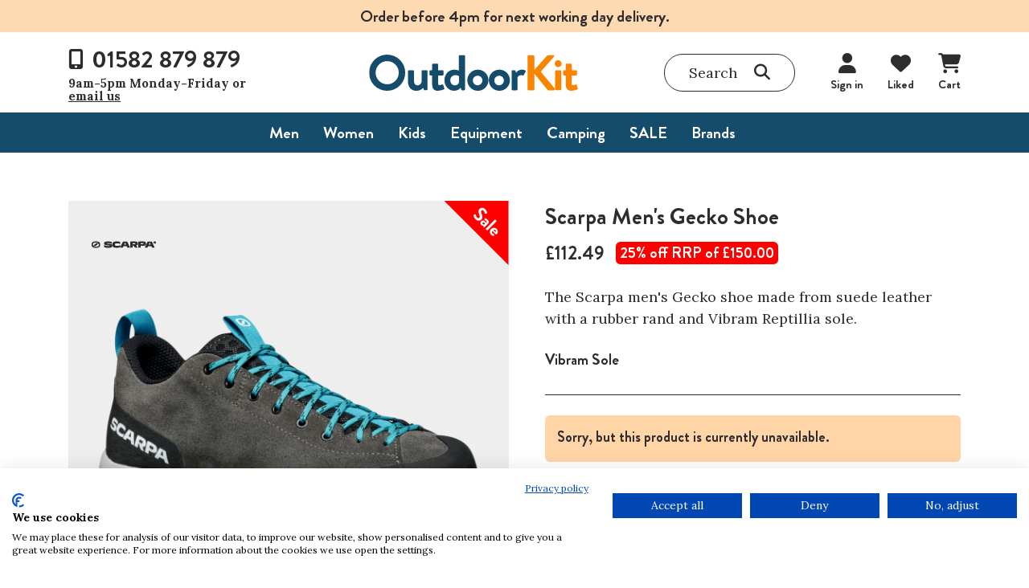

--- FILE ---
content_type: text/html; charset=UTF-8
request_url: https://www.outdoorkit.co.uk/product.php?product_id=25373&category_id=3248
body_size: 11020
content:
<!DOCTYPE html>
<html lang="en">
<head>
    <meta charset="utf-8">
    <meta name="viewport" content="width=device-width, initial-scale=1">

    <title>Scarpa Men's Gecko Shoe</title>

    <link rel="preconnect" href="https://fonts.googleapis.com">
    <link rel="preconnect" href="https://fonts.gstatic.com" crossorigin>

    <link href="https://fonts.googleapis.com/css2?family=Lora:ital,wght@0,400..700;1,400..700&display=swap" rel="stylesheet">
    <link href="/assets/fonts/brandon-grotesque/stylesheet.css" rel="stylesheet">

    
    
    <link href="/assets/css/dist/app.min.css" rel="stylesheet">

    
    

    <script type="text/javascript" src="//widget.trustpilot.com/bootstrap/v5/tp.widget.bootstrap.min.js" async></script>

    <!-- Google Tag Manager -->
<script>(function(w,d,s,l,i){w[l]=w[l]||[];w[l].push({'gtm.start':
new Date().getTime(),event:'gtm.js'});var f=d.getElementsByTagName(s)[0],
j=d.createElement(s),dl=l!='dataLayer'?'&l='+l:'';j.async=true;j.src=
'https://www.googletagmanager.com/gtm.js?id='+i+dl;f.parentNode.insertBefore(j,f);
})(window,document,'script','dataLayer','GTM-P32M3PHF');</script>
<!-- End Google Tag Manager -->
    
</head>

<script>
  // Initialize the dataLayer
  window.dataLayer = window.dataLayer || [];

  // Create the gtag function that pushes to the dataLayer
  function gtag() {
    dataLayer.push(arguments);
  }

  // Set consent defaults
  gtag('consent', 'default', {
    analytics_storage: localStorage.getItem('silktideCookieChoice_analytics') === 'true' ? 'granted' : 'denied',
    ad_storage: localStorage.getItem('silktideCookieChoice_marketing') === 'true' ? 'granted' : 'denied',
    ad_user_data: localStorage.getItem('silktideCookieChoice_marketing') === 'true' ? 'granted' : 'denied',
    ad_personalization: localStorage.getItem('silktideCookieChoice_marketing') === 'true' ? 'granted' : 'denied',
    functionality_storage: localStorage.getItem('silktideCookieChoice_necessary') === 'true' ? 'granted' : 'denied',
    security_storage: localStorage.getItem('silktideCookieChoice_necessary') === 'true' ? 'granted' : 'denied'
  });
</script>
<!-- Google tag (gtag.js) -->
<script async src="https://www.googletagmanager.com/gtag/js?id=G-F50MNNSX96"></script>
<script>
window.dataLayer = window.dataLayer || [];
function gtag(){dataLayer.push(arguments);}
gtag('js', new Date());
gtag('config', 'G-F50MNNSX96');
</script>
<!-- Google tag (gtag.js) -->
<script async src="https://www.googletagmanager.com/gtag/js?id=AW-1070955309"></script>
<script>
window.dataLayer = window.dataLayer || [];
function gtag(){dataLayer.push(arguments);}
gtag('js', new Date());
gtag('config', 'AW-1070955309');
</script>
<body>
<!-- Google Tag Manager (noscript) -->
<noscript><iframe src="https://www.googletagmanager.com/ns.html?id=GTM-P32M3PHF"
height="0" width="0" style="display:none;visibility:hidden"></iframe></noscript>
<!-- End Google Tag Manager (noscript) -->
<header class="header">
    <div class="header-banner">
        Order before 4pm for next working day delivery.
    </div>

    <div class="header-navigation">
        <div class="container">
            <div class="row justify-content-between">
                <div class="col-3">
                    <div class="header-navigation-left">
                        <div class="d-none d-xl-flex flex-column">
                            <div class="contact-phone">
                                <i class="fa-solid fa-mobile-screen-button"></i>
                                <div class="phone">01582 879 879</div>
                            </div>
                            <div class="contact-details">9am-5pm Monday-Friday or <a href="mailto: support@outdoorkit.co.uk">email us</a></div>
                        </div>
                        <div class="d-none d-md-flex d-xl-none header-navigation-left-tablet">
                            <a href="#">
                                <i class="fa-solid fa-mobile-screen-button"></i>
                                <p>Call us</p>
                            </a>
                            <a href="#" class="search-toggle" data-bs-toggle="offcanvas" data-bs-target="#searchSidebar"
                               role="button">
                                <i class="fa-solid fa-magnifying-glass"></i>
                                <p>Search</p>
                            </a>
                        </div>
                        <div class="d-flex d-md-none header-navigation-left-mobile">
                            <a class="menu-mobile" data-bs-toggle="offcanvas" data-bs-target="#menuSidebar"
                               role="button">
                                <i class="fa-solid fa-bars"></i>
                                <h5 class="mb-0">Menu</h5>
                            </a>
                        </div>
                    </div>
                </div>
                <div class="col">
                    <div class="header-navigation-center">
                        <a href="/"><img src="/assets/images/logo.svg" class="header-logo"
                                                   alt="OutdoorKit Logo"></a>
                    </div>
                </div>
                <div class="col-auto">
                    <div class="header-navigation-right">
                        <div class="search-bar search-toggle d-none d-xl-flex" data-bs-toggle="offcanvas"
                             data-bs-target="#searchSidebar" role="button">
                            <div class="search-input">Search</div>
                            <i class="fa-solid fa-magnifying-glass"></i>
                        </div>
                        <div class="account-options">
                            <a href="https://www.outdoorkit.co.uk/login.php" class="sign-in"><i class="fa-solid fa-user"></i><div class="account-options-description">Sign in</div></a>
                            <a href="https://www.outdoorkit.co.uk/productlist.php?liked=true" class="liked">
                                <i class="fa-solid fa-heart"></i>
                                <div class="account-options-description">Liked</div>
                                
                            </a>
                            <a href="/basket.php" class="cart" >
                                <i class="fa-solid fa-cart-shopping"></i>
                                <div class="account-options-description">Cart</div>
                                
                            </a>
                            <span class="d-none hidden-cart-trigger" data-bs-toggle="offcanvas" data-bs-target="#offcanvas" role="button"></span>
                        </div>
                    </div>
                </div>
            </div>
        </div>
    </div>

    <div class="header-menu">
        <div class="container">
            <nav class="d-none d-md-flex justify-content-center">
                <ul class="d-flex mb-0 ps-0">
                                            <li>
                            <span class="header-menu-item pe-6" data-menu-index="0">Men</span>
                                                            <div class="d-none header-menu-subMenu pt-8 pb-8">
                                    <div class="container">
                                        <div class="row">
                                                                                            <div class="col-3">
                                                    <div class="">
                                                                                                                                                                            <h4 class="mb-2"><a class="text-decoration-none text-hover-underline" href="productlist.php?parent_category_id=197">Waterproofs</a></h4>
                                                                                                                        <ul class="mb-0 ps-0">
                                                                                                                                    <li class="font-secondary fw-bold mb-1">
                                                                        <a class="text-decoration-none"
                                                                           href="/productlist.php?category_id=1675">Walking Jackets</a>
                                                                    </li>
                                                                                                                                    <li class="font-secondary fw-bold mb-1">
                                                                        <a class="text-decoration-none"
                                                                           href="/productlist.php?category_id=1678">Town & Casual Jackets</a>
                                                                    </li>
                                                                                                                                    <li class="font-secondary fw-bold mb-1">
                                                                        <a class="text-decoration-none"
                                                                           href="/productlist.php?category_id=1676">Mountaineering</a>
                                                                    </li>
                                                                                                                                    <li class="font-secondary fw-bold mb-1">
                                                                        <a class="text-decoration-none"
                                                                           href="/productlist.php?category_id=2327">Insulated Waterproofs</a>
                                                                    </li>
                                                                                                                                    <li class="font-secondary fw-bold mb-1">
                                                                        <a class="text-decoration-none"
                                                                           href="/productlist.php?category_id=203">Over-trousers</a>
                                                                    </li>
                                                                                                                                    <li class="font-secondary fw-bold mb-1">
                                                                        <a class="text-decoration-none"
                                                                           href="/productlist.php?category_id=242">Gaiters</a>
                                                                    </li>
                                                                                                                            </ul>
                                                                                                                                                                            <h4 class="mb-2"><a class="text-decoration-none text-hover-underline" href="productlist.php?parent_category_id=216">Fleeces</a></h4>
                                                                                                                        <ul class="mb-0 ps-0">
                                                                                                                                    <li class="font-secondary fw-bold mb-1">
                                                                        <a class="text-decoration-none"
                                                                           href="/productlist.php?category_id=217">Jackets (100 weight)</a>
                                                                    </li>
                                                                                                                                    <li class="font-secondary fw-bold mb-1">
                                                                        <a class="text-decoration-none"
                                                                           href="/productlist.php?category_id=221">Jackets (200 weight)</a>
                                                                    </li>
                                                                                                                                    <li class="font-secondary fw-bold mb-1">
                                                                        <a class="text-decoration-none"
                                                                           href="/productlist.php?category_id=336">Jackets (300 weight)</a>
                                                                    </li>
                                                                                                                                    <li class="font-secondary fw-bold mb-1">
                                                                        <a class="text-decoration-none"
                                                                           href="/productlist.php?category_id=222">Pullovers</a>
                                                                    </li>
                                                                                                                                    <li class="font-secondary fw-bold mb-1">
                                                                        <a class="text-decoration-none"
                                                                           href="/productlist.php?category_id=576">Hoodies</a>
                                                                    </li>
                                                                                                                                    <li class="font-secondary fw-bold mb-1">
                                                                        <a class="text-decoration-none"
                                                                           href="/productlist.php?category_id=218">Bodywarmers</a>
                                                                    </li>
                                                                                                                            </ul>
                                                                                                            </div>
                                                </div>
                                                                                            <div class="col-3">
                                                    <div class="">
                                                                                                                                                                            <h4 class="mb-2"><a class="text-decoration-none text-hover-underline" href="productlist.php?parent_category_id=209">Insulated </a></h4>
                                                                                                                        <ul class="mb-0 ps-0">
                                                                                                                                    <li class="font-secondary fw-bold mb-1">
                                                                        <a class="text-decoration-none"
                                                                           href="/productlist.php?category_id=210">Insulated Jackets</a>
                                                                    </li>
                                                                                                                                    <li class="font-secondary fw-bold mb-1">
                                                                        <a class="text-decoration-none"
                                                                           href="/productlist.php?category_id=212">Bodywarmers</a>
                                                                    </li>
                                                                                                                                    <li class="font-secondary fw-bold mb-1">
                                                                        <a class="text-decoration-none"
                                                                           href="/productlist.php?category_id=211">Parkas</a>
                                                                    </li>
                                                                                                                                    <li class="font-secondary fw-bold mb-1">
                                                                        <a class="text-decoration-none"
                                                                           href="/productlist.php?category_id=348">3-in-1's & Triclimates</a>
                                                                    </li>
                                                                                                                                    <li class="font-secondary fw-bold mb-1">
                                                                        <a class="text-decoration-none"
                                                                           href="/productlist.php?category_id=713">Baselayers & Thermals</a>
                                                                    </li>
                                                                                                                                    <li class="font-secondary fw-bold mb-1">
                                                                        <a class="text-decoration-none"
                                                                           href="/productlist.php?category_id=663">Winter Hats</a>
                                                                    </li>
                                                                                                                                    <li class="font-secondary fw-bold mb-1">
                                                                        <a class="text-decoration-none"
                                                                           href="/productlist.php?category_id=665">Scarves & Neck</a>
                                                                    </li>
                                                                                                                                    <li class="font-secondary fw-bold mb-1">
                                                                        <a class="text-decoration-none"
                                                                           href="/productlist.php?category_id=664">Gloves & Mitts</a>
                                                                    </li>
                                                                                                                            </ul>
                                                                                                                                                                            <h4 class="mb-2"><a class="text-decoration-none text-hover-underline" href="productlist.php?parent_category_id=83">Clothing</a></h4>
                                                                                                                        <ul class="mb-0 ps-0">
                                                                                                                                    <li class="font-secondary fw-bold mb-1">
                                                                        <a class="text-decoration-none"
                                                                           href="/productlist.php?category_id=84">Sunhats & Caps</a>
                                                                    </li>
                                                                                                                                    <li class="font-secondary fw-bold mb-1">
                                                                        <a class="text-decoration-none"
                                                                           href="/productlist.php?category_id=93">Shirts & T-Shirts</a>
                                                                    </li>
                                                                                                                                    <li class="font-secondary fw-bold mb-1">
                                                                        <a class="text-decoration-none"
                                                                           href="/productlist.php?category_id=227">Hoodies & Tops</a>
                                                                    </li>
                                                                                                                                    <li class="font-secondary fw-bold mb-1">
                                                                        <a class="text-decoration-none"
                                                                           href="/productlist.php?category_id=86">Trousers & Shorts</a>
                                                                    </li>
                                                                                                                            </ul>
                                                                                                            </div>
                                                </div>
                                                                                            <div class="col-3">
                                                    <div class="">
                                                                                                                                                                            <h4 class="mb-2"><a class="text-decoration-none text-hover-underline" href="productlist.php?parent_category_id=230">Windproof & Softshell</a></h4>
                                                                                                                        <ul class="mb-0 ps-0">
                                                                                                                                    <li class="font-secondary fw-bold mb-1">
                                                                        <a class="text-decoration-none"
                                                                           href="/productlist.php?category_id=235">Softshell Jackets</a>
                                                                    </li>
                                                                                                                                    <li class="font-secondary fw-bold mb-1">
                                                                        <a class="text-decoration-none"
                                                                           href="/productlist.php?category_id=498">Windproof Jackets</a>
                                                                    </li>
                                                                                                                                    <li class="font-secondary fw-bold mb-1">
                                                                        <a class="text-decoration-none"
                                                                           href="/productlist.php?category_id=231">Bodywarmers</a>
                                                                    </li>
                                                                                                                                    <li class="font-secondary fw-bold mb-1">
                                                                        <a class="text-decoration-none"
                                                                           href="/productlist.php?category_id=241">Trousers</a>
                                                                    </li>
                                                                                                                            </ul>
                                                                                                                                                                            <h4 class="mb-2"><a class="text-decoration-none text-hover-underline" href="productlist.php?parent_category_id=5">Footwear</a></h4>
                                                                                                                        <ul class="mb-0 ps-0">
                                                                                                                                    <li class="font-secondary fw-bold mb-1">
                                                                        <a class="text-decoration-none"
                                                                           href="/productlist.php?category_id=468">Lifestyle & Casual</a>
                                                                    </li>
                                                                                                                                    <li class="font-secondary fw-bold mb-1">
                                                                        <a class="text-decoration-none"
                                                                           href="/productlist.php?category_id=1683">Walking Shoes</a>
                                                                    </li>
                                                                                                                                    <li class="font-secondary fw-bold mb-1">
                                                                        <a class="text-decoration-none"
                                                                           href="/productlist.php?category_id=1682">Running Shoes</a>
                                                                    </li>
                                                                                                                                    <li class="font-secondary fw-bold mb-1">
                                                                        <a class="text-decoration-none"
                                                                           href="/productlist.php?category_id=53">Fabric Walking Boots</a>
                                                                    </li>
                                                                                                                                    <li class="font-secondary fw-bold mb-1">
                                                                        <a class="text-decoration-none"
                                                                           href="/productlist.php?category_id=380">Leather Walking Boots</a>
                                                                    </li>
                                                                                                                                    <li class="font-secondary fw-bold mb-1">
                                                                        <a class="text-decoration-none"
                                                                           href="/productlist.php?category_id=464">Winter Footwear</a>
                                                                    </li>
                                                                                                                                    <li class="font-secondary fw-bold mb-1">
                                                                        <a class="text-decoration-none"
                                                                           href="/productlist.php?category_id=18">Sandals & Watershoes</a>
                                                                    </li>
                                                                                                                                    <li class="font-secondary fw-bold mb-1">
                                                                        <a class="text-decoration-none"
                                                                           href="/productlist.php?category_id=292">Socks</a>
                                                                    </li>
                                                                                                                                    <li class="font-secondary fw-bold mb-1">
                                                                        <a class="text-decoration-none"
                                                                           href="/productlist.php?category_id=383">Accessories</a>
                                                                    </li>
                                                                                                                            </ul>
                                                                                                            </div>
                                                </div>
                                                                                            <div class="col-3">
                                                    <div class="column-special p-6 h-100">
                                                                                                                                                                            <h4 class="mb-2"><a class="text-decoration-none text-hover-underline" href="productlist.php?parent_category_id=3235">Popular Brands</a></h4>
                                                                                                                        <ul class="mb-0 ps-0">
                                                                                                                                    <li class="font-secondary fw-bold mb-1">
                                                                        <a class="text-decoration-none"
                                                                           href="/productlist.php?category_id=3236">Berghaus</a>
                                                                    </li>
                                                                                                                                    <li class="font-secondary fw-bold mb-1">
                                                                        <a class="text-decoration-none"
                                                                           href="/productlist.php?category_id=3238">Haglofs</a>
                                                                    </li>
                                                                                                                                    <li class="font-secondary fw-bold mb-1">
                                                                        <a class="text-decoration-none"
                                                                           href="/productlist.php?category_id=3297">Helly Hansen</a>
                                                                    </li>
                                                                                                                                    <li class="font-secondary fw-bold mb-1">
                                                                        <a class="text-decoration-none"
                                                                           href="/productlist.php?category_id=3239">Jack Wolfskin</a>
                                                                    </li>
                                                                                                                                    <li class="font-secondary fw-bold mb-1">
                                                                        <a class="text-decoration-none"
                                                                           href="/productlist.php?category_id=3245">Meindl</a>
                                                                    </li>
                                                                                                                                    <li class="font-secondary fw-bold mb-1">
                                                                        <a class="text-decoration-none"
                                                                           href="/productlist.php?category_id=3246">Merrell</a>
                                                                    </li>
                                                                                                                                    <li class="font-secondary fw-bold mb-1">
                                                                        <a class="text-decoration-none"
                                                                           href="/productlist.php?category_id=3240">Montane</a>
                                                                    </li>
                                                                                                                                    <li class="font-secondary fw-bold mb-1">
                                                                        <a class="text-decoration-none"
                                                                           href="/productlist.php?category_id=3241">Mountain Equipment</a>
                                                                    </li>
                                                                                                                                    <li class="font-secondary fw-bold mb-1">
                                                                        <a class="text-decoration-none"
                                                                           href="/productlist.php?category_id=3242">Rab</a>
                                                                    </li>
                                                                                                                                    <li class="font-secondary fw-bold mb-1">
                                                                        <a class="text-decoration-none"
                                                                           href="/productlist.php?category_id=3243">The North Face</a>
                                                                    </li>
                                                                                                                                    <li class="font-secondary fw-bold mb-1">
                                                                        <a class="text-decoration-none"
                                                                           href="/productlist.php?category_id=2442">Tilley</a>
                                                                    </li>
                                                                                                                                    <li class="font-secondary fw-bold mb-1">
                                                                        <a class="text-decoration-none"
                                                                           href="/productlist.php?category_id=3244">Timberland</a>
                                                                    </li>
                                                                                                                                    <li class="font-secondary fw-bold mb-1">
                                                                        <a class="text-decoration-none"
                                                                           href="/productlist.php?category_id=3247">Zamberlan</a>
                                                                    </li>
                                                                                                                            </ul>
                                                                                                            </div>
                                                </div>
                                                                                    </div>
                                    </div>
                                </div>
                                                    </li>
                                            <li>
                            <span class="header-menu-item pe-6" data-menu-index="1">Women</span>
                                                            <div class="d-none header-menu-subMenu pt-8 pb-8">
                                    <div class="container">
                                        <div class="row">
                                                                                            <div class="col-3">
                                                    <div class="">
                                                                                                                                                                            <h4 class="mb-2"><a class="text-decoration-none text-hover-underline" href="productlist.php?parent_category_id=1721">Waterproofs</a></h4>
                                                                                                                        <ul class="mb-0 ps-0">
                                                                                                                                    <li class="font-secondary fw-bold mb-1">
                                                                        <a class="text-decoration-none"
                                                                           href="/productlist.php?category_id=1723">Walking Jackets</a>
                                                                    </li>
                                                                                                                                    <li class="font-secondary fw-bold mb-1">
                                                                        <a class="text-decoration-none"
                                                                           href="/productlist.php?category_id=1726">Town & Casual Jackets</a>
                                                                    </li>
                                                                                                                                    <li class="font-secondary fw-bold mb-1">
                                                                        <a class="text-decoration-none"
                                                                           href="/productlist.php?category_id=1722">Mountaineering</a>
                                                                    </li>
                                                                                                                                    <li class="font-secondary fw-bold mb-1">
                                                                        <a class="text-decoration-none"
                                                                           href="/productlist.php?category_id=2328">Insulated Waterproofs</a>
                                                                    </li>
                                                                                                                                    <li class="font-secondary fw-bold mb-1">
                                                                        <a class="text-decoration-none"
                                                                           href="/productlist.php?category_id=1727">Over-trousers</a>
                                                                    </li>
                                                                                                                                    <li class="font-secondary fw-bold mb-1">
                                                                        <a class="text-decoration-none"
                                                                           href="/productlist.php?category_id=1728">Gaiters</a>
                                                                    </li>
                                                                                                                            </ul>
                                                                                                                                                                            <h4 class="mb-2"><a class="text-decoration-none text-hover-underline" href="productlist.php?parent_category_id=1770">Fleeces</a></h4>
                                                                                                                        <ul class="mb-0 ps-0">
                                                                                                                                    <li class="font-secondary fw-bold mb-1">
                                                                        <a class="text-decoration-none"
                                                                           href="/productlist.php?category_id=1771">Jackets (100 weight)</a>
                                                                    </li>
                                                                                                                                    <li class="font-secondary fw-bold mb-1">
                                                                        <a class="text-decoration-none"
                                                                           href="/productlist.php?category_id=1772">Jackets (200 weight)</a>
                                                                    </li>
                                                                                                                                    <li class="font-secondary fw-bold mb-1">
                                                                        <a class="text-decoration-none"
                                                                           href="/productlist.php?category_id=1773">Jackets (300 weight)</a>
                                                                    </li>
                                                                                                                                    <li class="font-secondary fw-bold mb-1">
                                                                        <a class="text-decoration-none"
                                                                           href="/productlist.php?category_id=1774">Pullovers</a>
                                                                    </li>
                                                                                                                                    <li class="font-secondary fw-bold mb-1">
                                                                        <a class="text-decoration-none"
                                                                           href="/productlist.php?category_id=1775">Hoodies</a>
                                                                    </li>
                                                                                                                                    <li class="font-secondary fw-bold mb-1">
                                                                        <a class="text-decoration-none"
                                                                           href="/productlist.php?category_id=1777">Bodywarmers</a>
                                                                    </li>
                                                                                                                            </ul>
                                                                                                            </div>
                                                </div>
                                                                                            <div class="col-3">
                                                    <div class="">
                                                                                                                                                                            <h4 class="mb-2"><a class="text-decoration-none text-hover-underline" href="productlist.php?parent_category_id=1692">Insulated </a></h4>
                                                                                                                        <ul class="mb-0 ps-0">
                                                                                                                                    <li class="font-secondary fw-bold mb-1">
                                                                        <a class="text-decoration-none"
                                                                           href="/productlist.php?category_id=1693">Insulated Jackets</a>
                                                                    </li>
                                                                                                                                    <li class="font-secondary fw-bold mb-1">
                                                                        <a class="text-decoration-none"
                                                                           href="/productlist.php?category_id=1695">Bodywarmers</a>
                                                                    </li>
                                                                                                                                    <li class="font-secondary fw-bold mb-1">
                                                                        <a class="text-decoration-none"
                                                                           href="/productlist.php?category_id=1696">Parkas</a>
                                                                    </li>
                                                                                                                                    <li class="font-secondary fw-bold mb-1">
                                                                        <a class="text-decoration-none"
                                                                           href="/productlist.php?category_id=1697">3-in-1's & Triclimates</a>
                                                                    </li>
                                                                                                                                    <li class="font-secondary fw-bold mb-1">
                                                                        <a class="text-decoration-none"
                                                                           href="/productlist.php?category_id=1700">Baselayers & Thermals</a>
                                                                    </li>
                                                                                                                                    <li class="font-secondary fw-bold mb-1">
                                                                        <a class="text-decoration-none"
                                                                           href="/productlist.php?category_id=2356">Winter Hats</a>
                                                                    </li>
                                                                                                                                    <li class="font-secondary fw-bold mb-1">
                                                                        <a class="text-decoration-none"
                                                                           href="/productlist.php?category_id=2358">Scarves & Neck</a>
                                                                    </li>
                                                                                                                                    <li class="font-secondary fw-bold mb-1">
                                                                        <a class="text-decoration-none"
                                                                           href="/productlist.php?category_id=1704">Gloves & Mitts</a>
                                                                    </li>
                                                                                                                            </ul>
                                                                                                                                                                            <h4 class="mb-2"><a class="text-decoration-none text-hover-underline" href="productlist.php?parent_category_id=1795">Clothing</a></h4>
                                                                                                                        <ul class="mb-0 ps-0">
                                                                                                                                    <li class="font-secondary fw-bold mb-1">
                                                                        <a class="text-decoration-none"
                                                                           href="/productlist.php?category_id=1885">Sunhats & Caps</a>
                                                                    </li>
                                                                                                                                    <li class="font-secondary fw-bold mb-1">
                                                                        <a class="text-decoration-none"
                                                                           href="/productlist.php?category_id=1800">Shirts & T-Shirts</a>
                                                                    </li>
                                                                                                                                    <li class="font-secondary fw-bold mb-1">
                                                                        <a class="text-decoration-none"
                                                                           href="/productlist.php?category_id=1797">Hoodies & Tops</a>
                                                                    </li>
                                                                                                                                    <li class="font-secondary fw-bold mb-1">
                                                                        <a class="text-decoration-none"
                                                                           href="/productlist.php?category_id=1817">Trousers & Shorts</a>
                                                                    </li>
                                                                                                                            </ul>
                                                                                                            </div>
                                                </div>
                                                                                            <div class="col-3">
                                                    <div class="">
                                                                                                                                                                            <h4 class="mb-2"><a class="text-decoration-none text-hover-underline" href="productlist.php?parent_category_id=1748">Windproof & Softshell</a></h4>
                                                                                                                        <ul class="mb-0 ps-0">
                                                                                                                                    <li class="font-secondary fw-bold mb-1">
                                                                        <a class="text-decoration-none"
                                                                           href="/productlist.php?category_id=1750">Windproof Jackets</a>
                                                                    </li>
                                                                                                                                    <li class="font-secondary fw-bold mb-1">
                                                                        <a class="text-decoration-none"
                                                                           href="/productlist.php?category_id=1749">Softshell Jackets</a>
                                                                    </li>
                                                                                                                                    <li class="font-secondary fw-bold mb-1">
                                                                        <a class="text-decoration-none"
                                                                           href="/productlist.php?category_id=1752">Bodywarmers</a>
                                                                    </li>
                                                                                                                                    <li class="font-secondary fw-bold mb-1">
                                                                        <a class="text-decoration-none"
                                                                           href="/productlist.php?category_id=1753">Trousers</a>
                                                                    </li>
                                                                                                                            </ul>
                                                                                                                                                                            <h4 class="mb-2"><a class="text-decoration-none text-hover-underline" href="productlist.php?parent_category_id=1833">Footwear</a></h4>
                                                                                                                        <ul class="mb-0 ps-0">
                                                                                                                                    <li class="font-secondary fw-bold mb-1">
                                                                        <a class="text-decoration-none"
                                                                           href="/productlist.php?category_id=1834">Lifestyle & Casual</a>
                                                                    </li>
                                                                                                                                    <li class="font-secondary fw-bold mb-1">
                                                                        <a class="text-decoration-none"
                                                                           href="/productlist.php?category_id=1862">Walking Shoes</a>
                                                                    </li>
                                                                                                                                    <li class="font-secondary fw-bold mb-1">
                                                                        <a class="text-decoration-none"
                                                                           href="/productlist.php?category_id=1863">Running Shoes</a>
                                                                    </li>
                                                                                                                                    <li class="font-secondary fw-bold mb-1">
                                                                        <a class="text-decoration-none"
                                                                           href="/productlist.php?category_id=1836">Fabric Walking Boots</a>
                                                                    </li>
                                                                                                                                    <li class="font-secondary fw-bold mb-1">
                                                                        <a class="text-decoration-none"
                                                                           href="/productlist.php?category_id=1837">Leather Walking Boots</a>
                                                                    </li>
                                                                                                                                    <li class="font-secondary fw-bold mb-1">
                                                                        <a class="text-decoration-none"
                                                                           href="/productlist.php?category_id=1839">Winter Footwear</a>
                                                                    </li>
                                                                                                                                    <li class="font-secondary fw-bold mb-1">
                                                                        <a class="text-decoration-none"
                                                                           href="/productlist.php?category_id=1867">Sandals & Watershoes</a>
                                                                    </li>
                                                                                                                                    <li class="font-secondary fw-bold mb-1">
                                                                        <a class="text-decoration-none"
                                                                           href="/productlist.php?category_id=1840">Accessories</a>
                                                                    </li>
                                                                                                                                    <li class="font-secondary fw-bold mb-1">
                                                                        <a class="text-decoration-none"
                                                                           href="/productlist.php?category_id=1886">Socks</a>
                                                                    </li>
                                                                                                                            </ul>
                                                                                                            </div>
                                                </div>
                                                                                            <div class="col-3">
                                                    <div class="column-special p-6 h-100">
                                                                                                                                                                            <h4 class="mb-2"><a class="text-decoration-none text-hover-underline" href="productlist.php?parent_category_id=3249">Popular Brands</a></h4>
                                                                                                                        <ul class="mb-0 ps-0">
                                                                                                                                    <li class="font-secondary fw-bold mb-1">
                                                                        <a class="text-decoration-none"
                                                                           href="/productlist.php?category_id=3250">Berghaus</a>
                                                                    </li>
                                                                                                                                    <li class="font-secondary fw-bold mb-1">
                                                                        <a class="text-decoration-none"
                                                                           href="/productlist.php?category_id=3298">Helly Hansen</a>
                                                                    </li>
                                                                                                                                    <li class="font-secondary fw-bold mb-1">
                                                                        <a class="text-decoration-none"
                                                                           href="/productlist.php?category_id=3253">Jack Wolfskin</a>
                                                                    </li>
                                                                                                                                    <li class="font-secondary fw-bold mb-1">
                                                                        <a class="text-decoration-none"
                                                                           href="/productlist.php?category_id=3254">Meindl</a>
                                                                    </li>
                                                                                                                                    <li class="font-secondary fw-bold mb-1">
                                                                        <a class="text-decoration-none"
                                                                           href="/productlist.php?category_id=3255">Merrell</a>
                                                                    </li>
                                                                                                                                    <li class="font-secondary fw-bold mb-1">
                                                                        <a class="text-decoration-none"
                                                                           href="/productlist.php?category_id=3256">Montane</a>
                                                                    </li>
                                                                                                                                    <li class="font-secondary fw-bold mb-1">
                                                                        <a class="text-decoration-none"
                                                                           href="/productlist.php?category_id=3257">Mountain Equipment</a>
                                                                    </li>
                                                                                                                                    <li class="font-secondary fw-bold mb-1">
                                                                        <a class="text-decoration-none"
                                                                           href="/productlist.php?category_id=3258">Rab</a>
                                                                    </li>
                                                                                                                                    <li class="font-secondary fw-bold mb-1">
                                                                        <a class="text-decoration-none"
                                                                           href="/productlist.php?category_id=3260">The North Face</a>
                                                                    </li>
                                                                                                                                    <li class="font-secondary fw-bold mb-1">
                                                                        <a class="text-decoration-none"
                                                                           href="/productlist.php?category_id=3261">Tilley</a>
                                                                    </li>
                                                                                                                                    <li class="font-secondary fw-bold mb-1">
                                                                        <a class="text-decoration-none"
                                                                           href="/productlist.php?category_id=3262">Timberland</a>
                                                                    </li>
                                                                                                                                    <li class="font-secondary fw-bold mb-1">
                                                                        <a class="text-decoration-none"
                                                                           href="/productlist.php?category_id=3263">Zamberlan</a>
                                                                    </li>
                                                                                                                            </ul>
                                                                                                            </div>
                                                </div>
                                                                                    </div>
                                    </div>
                                </div>
                                                    </li>
                                            <li>
                            <span class="header-menu-item pe-6" data-menu-index="2">Kids</span>
                                                            <div class="d-none header-menu-subMenu pt-8 pb-8">
                                    <div class="container">
                                        <div class="row">
                                                                                            <div class="col-3">
                                                    <div class="">
                                                                                                                                                                            <h4 class="mb-2"><a class="text-decoration-none text-hover-underline" href="productlist.php?parent_category_id=373">Clothing</a></h4>
                                                                                                                        <ul class="mb-0 ps-0">
                                                                                                                                    <li class="font-secondary fw-bold mb-1">
                                                                        <a class="text-decoration-none"
                                                                           href="/productlist.php?category_id=1607">Waterproofs</a>
                                                                    </li>
                                                                                                                                    <li class="font-secondary fw-bold mb-1">
                                                                        <a class="text-decoration-none"
                                                                           href="/productlist.php?category_id=1599">Fleeces</a>
                                                                    </li>
                                                                                                                                    <li class="font-secondary fw-bold mb-1">
                                                                        <a class="text-decoration-none"
                                                                           href="/productlist.php?category_id=1611">Insulated Jackets</a>
                                                                    </li>
                                                                                                                                    <li class="font-secondary fw-bold mb-1">
                                                                        <a class="text-decoration-none"
                                                                           href="/productlist.php?category_id=1620">Hoodies & Tops</a>
                                                                    </li>
                                                                                                                            </ul>
                                                                                                            </div>
                                                </div>
                                                                                            <div class="col-3">
                                                    <div class="">
                                                                                                                                                                            <h4 class="mb-2"><a class="text-decoration-none text-hover-underline" href="productlist.php?parent_category_id=377">Footwear</a></h4>
                                                                                                                        <ul class="mb-0 ps-0">
                                                                                                                            </ul>
                                                                                                            </div>
                                                </div>
                                                                                            <div class="col-3">
                                                    <div class="">
                                                                                                                                                                            <h4 class="mb-2"><a class="text-decoration-none text-hover-underline" href="productlist.php?parent_category_id=590">Equipment</a></h4>
                                                                                                                        <ul class="mb-0 ps-0">
                                                                                                                                    <li class="font-secondary fw-bold mb-1">
                                                                        <a class="text-decoration-none"
                                                                           href="/productlist.php?category_id=1904">Rucksacks</a>
                                                                    </li>
                                                                                                                            </ul>
                                                                                                            </div>
                                                </div>
                                                                                            <div class="col-3">
                                                    <div class="">
                                                                                                            </div>
                                                </div>
                                                                                    </div>
                                    </div>
                                </div>
                                                    </li>
                                            <li>
                            <span class="header-menu-item pe-6" data-menu-index="3">Equipment</span>
                                                            <div class="d-none header-menu-subMenu pt-8 pb-8">
                                    <div class="container">
                                        <div class="row">
                                                                                            <div class="col-3">
                                                    <div class="">
                                                                                                                                                                            <h4 class="mb-2"><a class="text-decoration-none text-hover-underline" href="productlist.php?parent_category_id=4">Daypacks & Bags</a></h4>
                                                                                                                        <ul class="mb-0 ps-0">
                                                                                                                                    <li class="font-secondary fw-bold mb-1">
                                                                        <a class="text-decoration-none"
                                                                           href="/productlist.php?category_id=282">4 - 19 Litres</a>
                                                                    </li>
                                                                                                                                    <li class="font-secondary fw-bold mb-1">
                                                                        <a class="text-decoration-none"
                                                                           href="/productlist.php?category_id=46">20 - 29 Litres (Casual)</a>
                                                                    </li>
                                                                                                                                    <li class="font-secondary fw-bold mb-1">
                                                                        <a class="text-decoration-none"
                                                                           href="/productlist.php?category_id=378">20 - 29 Litres (Technical)</a>
                                                                    </li>
                                                                                                                                    <li class="font-secondary fw-bold mb-1">
                                                                        <a class="text-decoration-none"
                                                                           href="/productlist.php?category_id=418">30 - 45 Litres (Casual)</a>
                                                                    </li>
                                                                                                                                    <li class="font-secondary fw-bold mb-1">
                                                                        <a class="text-decoration-none"
                                                                           href="/productlist.php?category_id=574">30 - 45 Litres (Technical)</a>
                                                                    </li>
                                                                                                                                    <li class="font-secondary fw-bold mb-1">
                                                                        <a class="text-decoration-none"
                                                                           href="/productlist.php?category_id=3290">Women's Specific Daypacks</a>
                                                                    </li>
                                                                                                                                    <li class="font-secondary fw-bold mb-1">
                                                                        <a class="text-decoration-none"
                                                                           href="/productlist.php?category_id=281">Bum Bags & Cases</a>
                                                                    </li>
                                                                                                                                    <li class="font-secondary fw-bold mb-1">
                                                                        <a class="text-decoration-none"
                                                                           href="/productlist.php?category_id=595">Laptop Compatible</a>
                                                                    </li>
                                                                                                                                    <li class="font-secondary fw-bold mb-1">
                                                                        <a class="text-decoration-none"
                                                                           href="/productlist.php?category_id=320">Drybags, Liners & Covers</a>
                                                                    </li>
                                                                                                                            </ul>
                                                                                                            </div>
                                                </div>
                                                                                            <div class="col-3">
                                                    <div class="">
                                                                                                                                                                            <h4 class="mb-2"><a class="text-decoration-none text-hover-underline" href="productlist.php?parent_category_id=11">Rucksacks & Travel Bags</a></h4>
                                                                                                                        <ul class="mb-0 ps-0">
                                                                                                                                    <li class="font-secondary fw-bold mb-1">
                                                                        <a class="text-decoration-none"
                                                                           href="/productlist.php?category_id=2532">30 - 44 Litres</a>
                                                                    </li>
                                                                                                                                    <li class="font-secondary fw-bold mb-1">
                                                                        <a class="text-decoration-none"
                                                                           href="/productlist.php?category_id=283">45 - 59 Litre Rucksacks</a>
                                                                    </li>
                                                                                                                                    <li class="font-secondary fw-bold mb-1">
                                                                        <a class="text-decoration-none"
                                                                           href="/productlist.php?category_id=47">60+ Litre Rucksacks</a>
                                                                    </li>
                                                                                                                                    <li class="font-secondary fw-bold mb-1">
                                                                        <a class="text-decoration-none"
                                                                           href="/productlist.php?category_id=573">70+ Litres </a>
                                                                    </li>
                                                                                                                                    <li class="font-secondary fw-bold mb-1">
                                                                        <a class="text-decoration-none"
                                                                           href="/productlist.php?category_id=810">Duffel Bags</a>
                                                                    </li>
                                                                                                                                    <li class="font-secondary fw-bold mb-1">
                                                                        <a class="text-decoration-none"
                                                                           href="/productlist.php?category_id=139">Travel Bags</a>
                                                                    </li>
                                                                                                                                    <li class="font-secondary fw-bold mb-1">
                                                                        <a class="text-decoration-none"
                                                                           href="/productlist.php?category_id=1940">Liners & Covers</a>
                                                                    </li>
                                                                                                                            </ul>
                                                                                                            </div>
                                                </div>
                                                                                            <div class="col-3">
                                                    <div class="">
                                                                                                                                                                            <h4 class="mb-2"><a class="text-decoration-none text-hover-underline" href="productlist.php?parent_category_id=2">Accessories</a></h4>
                                                                                                                        <ul class="mb-0 ps-0">
                                                                                                                                    <li class="font-secondary fw-bold mb-1">
                                                                        <a class="text-decoration-none"
                                                                           href="/productlist.php?category_id=192">Bum Bags & Cases</a>
                                                                    </li>
                                                                                                                                    <li class="font-secondary fw-bold mb-1">
                                                                        <a class="text-decoration-none"
                                                                           href="/productlist.php?category_id=40">First Aid Kits & Survival</a>
                                                                    </li>
                                                                                                                                    <li class="font-secondary fw-bold mb-1">
                                                                        <a class="text-decoration-none"
                                                                           href="/productlist.php?category_id=38">Head Torches</a>
                                                                    </li>
                                                                                                                                    <li class="font-secondary fw-bold mb-1">
                                                                        <a class="text-decoration-none"
                                                                           href="/productlist.php?category_id=188">Walking Poles</a>
                                                                    </li>
                                                                                                                            </ul>
                                                                                                            </div>
                                                </div>
                                                                                            <div class="col-3">
                                                    <div class="column-special p-6 h-100">
                                                                                                                                                                            <h4 class="mb-2"><a class="text-decoration-none text-hover-underline" href="productlist.php?parent_category_id=3264">Popular Brands</a></h4>
                                                                                                                        <ul class="mb-0 ps-0">
                                                                                                                                    <li class="font-secondary fw-bold mb-1">
                                                                        <a class="text-decoration-none"
                                                                           href="/productlist.php?category_id=3265">Berghaus</a>
                                                                    </li>
                                                                                                                                    <li class="font-secondary fw-bold mb-1">
                                                                        <a class="text-decoration-none"
                                                                           href="/productlist.php?category_id=3268">Haglofs</a>
                                                                    </li>
                                                                                                                                    <li class="font-secondary fw-bold mb-1">
                                                                        <a class="text-decoration-none"
                                                                           href="/productlist.php?category_id=3270">Jack Wolfskin</a>
                                                                    </li>
                                                                                                                                    <li class="font-secondary fw-bold mb-1">
                                                                        <a class="text-decoration-none"
                                                                           href="/productlist.php?category_id=3307">Leki</a>
                                                                    </li>
                                                                                                                                    <li class="font-secondary fw-bold mb-1">
                                                                        <a class="text-decoration-none"
                                                                           href="/productlist.php?category_id=3272">Lowe Alpine</a>
                                                                    </li>
                                                                                                                                    <li class="font-secondary fw-bold mb-1">
                                                                        <a class="text-decoration-none"
                                                                           href="/productlist.php?category_id=3274">The North Face</a>
                                                                    </li>
                                                                                                                                    <li class="font-secondary fw-bold mb-1">
                                                                        <a class="text-decoration-none"
                                                                           href="/productlist.php?category_id=3285">Rab</a>
                                                                    </li>
                                                                                                                            </ul>
                                                                                                            </div>
                                                </div>
                                                                                    </div>
                                    </div>
                                </div>
                                                    </li>
                                            <li>
                            <span class="header-menu-item pe-6" data-menu-index="4">Camping</span>
                                                            <div class="d-none header-menu-subMenu pt-8 pb-8">
                                    <div class="container">
                                        <div class="row">
                                                                                            <div class="col-3">
                                                    <div class="">
                                                                                                                                                                            <h4 class="mb-2"><a class="text-decoration-none text-hover-underline" href="productlist.php?parent_category_id=398">Sleeping Bags</a></h4>
                                                                                                                        <ul class="mb-0 ps-0">
                                                                                                                                    <li class="font-secondary fw-bold mb-1">
                                                                        <a class="text-decoration-none"
                                                                           href="/productlist.php?category_id=1953">Synthetic Sleeping Bags: 1 Season</a>
                                                                    </li>
                                                                                                                                    <li class="font-secondary fw-bold mb-1">
                                                                        <a class="text-decoration-none"
                                                                           href="/productlist.php?category_id=1954">Synthetic Sleeping Bags: 2 Season</a>
                                                                    </li>
                                                                                                                                    <li class="font-secondary fw-bold mb-1">
                                                                        <a class="text-decoration-none"
                                                                           href="/productlist.php?category_id=1955">Synthetic Sleeping Bags: 3 Season</a>
                                                                    </li>
                                                                                                                                    <li class="font-secondary fw-bold mb-1">
                                                                        <a class="text-decoration-none"
                                                                           href="/productlist.php?category_id=1956">Synthetic Sleeping Bags: 4 Season</a>
                                                                    </li>
                                                                                                                                    <li class="font-secondary fw-bold mb-1">
                                                                        <a class="text-decoration-none"
                                                                           href="/productlist.php?category_id=1957">Down Sleeping Bags: 1 Season</a>
                                                                    </li>
                                                                                                                                    <li class="font-secondary fw-bold mb-1">
                                                                        <a class="text-decoration-none"
                                                                           href="/productlist.php?category_id=1958">Down Sleeping Bags: 2 Season</a>
                                                                    </li>
                                                                                                                                    <li class="font-secondary fw-bold mb-1">
                                                                        <a class="text-decoration-none"
                                                                           href="/productlist.php?category_id=1959">Down Sleeping Bags: 3 Season</a>
                                                                    </li>
                                                                                                                                    <li class="font-secondary fw-bold mb-1">
                                                                        <a class="text-decoration-none"
                                                                           href="/productlist.php?category_id=1960">Down Sleeping Bags: 4 Season</a>
                                                                    </li>
                                                                                                                            </ul>
                                                                                                            </div>
                                                </div>
                                                                                            <div class="col-3">
                                                    <div class="">
                                                                                                                                                                            <h4 class="mb-2"><a class="text-decoration-none text-hover-underline" href="productlist.php?parent_category_id=562">Camping Accessories</a></h4>
                                                                                                                        <ul class="mb-0 ps-0">
                                                                                                                                    <li class="font-secondary fw-bold mb-1">
                                                                        <a class="text-decoration-none"
                                                                           href="/productlist.php?category_id=1978">Survival</a>
                                                                    </li>
                                                                                                                                    <li class="font-secondary fw-bold mb-1">
                                                                        <a class="text-decoration-none"
                                                                           href="/productlist.php?category_id=1961">Sleeping Bag Liners & Pillows</a>
                                                                    </li>
                                                                                                                                    <li class="font-secondary fw-bold mb-1">
                                                                        <a class="text-decoration-none"
                                                                           href="/productlist.php?category_id=7">Camp Beds & Mattresses</a>
                                                                    </li>
                                                                                                                                    <li class="font-secondary fw-bold mb-1">
                                                                        <a class="text-decoration-none"
                                                                           href="/productlist.php?category_id=1024">Bivvy Bags</a>
                                                                    </li>
                                                                                                                            </ul>
                                                                                                            </div>
                                                </div>
                                                                                            <div class="col-3">
                                                    <div class="column-special p-6 h-100">
                                                                                                                                                                            <h4 class="mb-2"><a class="text-decoration-none text-hover-underline" href="productlist.php?parent_category_id=3276">Popular Brands</a></h4>
                                                                                                                        <ul class="mb-0 ps-0">
                                                                                                                                    <li class="font-secondary fw-bold mb-1">
                                                                        <a class="text-decoration-none"
                                                                           href="/productlist.php?category_id=3299">Mountain Equipment</a>
                                                                    </li>
                                                                                                                                    <li class="font-secondary fw-bold mb-1">
                                                                        <a class="text-decoration-none"
                                                                           href="/productlist.php?category_id=1996">Petzl</a>
                                                                    </li>
                                                                                                                                    <li class="font-secondary fw-bold mb-1">
                                                                        <a class="text-decoration-none"
                                                                           href="/productlist.php?category_id=3306">Rab</a>
                                                                    </li>
                                                                                                                                    <li class="font-secondary fw-bold mb-1">
                                                                        <a class="text-decoration-none"
                                                                           href="/productlist.php?category_id=1971">Snugpak</a>
                                                                    </li>
                                                                                                                            </ul>
                                                                                                            </div>
                                                </div>
                                                                                            <div class="col-3">
                                                    <div class="">
                                                                                                            </div>
                                                </div>
                                                                                    </div>
                                    </div>
                                </div>
                                                    </li>
                                            <li>
                            <span class="header-menu-item pe-6" data-menu-index="5">SALE</span>
                                                            <div class="d-none header-menu-subMenu pt-8 pb-8">
                                    <div class="container">
                                        <div class="row">
                                                                                            <div class="col-3">
                                                    <div class="">
                                                                                                                                                                            <h4 class="mb-2"><a class="text-decoration-none text-hover-underline" href="productlist.php?parent_category_id=1679">Men's</a></h4>
                                                                                                                        <ul class="mb-0 ps-0">
                                                                                                                                    <li class="font-secondary fw-bold mb-1">
                                                                        <a class="text-decoration-none"
                                                                           href="/productlist.php?category_id=421">Men's Insulated Sale</a>
                                                                    </li>
                                                                                                                                    <li class="font-secondary fw-bold mb-1">
                                                                        <a class="text-decoration-none"
                                                                           href="/productlist.php?category_id=331">Men's Waterproof Sale</a>
                                                                    </li>
                                                                                                                                    <li class="font-secondary fw-bold mb-1">
                                                                        <a class="text-decoration-none"
                                                                           href="/productlist.php?category_id=3037">Men's Fleece Sale</a>
                                                                    </li>
                                                                                                                                    <li class="font-secondary fw-bold mb-1">
                                                                        <a class="text-decoration-none"
                                                                           href="/productlist.php?category_id=3036">Men's Softshell & Windproof Sale</a>
                                                                    </li>
                                                                                                                                    <li class="font-secondary fw-bold mb-1">
                                                                        <a class="text-decoration-none"
                                                                           href="/productlist.php?category_id=290">Men's Clothing Sale</a>
                                                                    </li>
                                                                                                                                    <li class="font-secondary fw-bold mb-1">
                                                                        <a class="text-decoration-none"
                                                                           href="/productlist.php?category_id=2424">Men's Footwear Sale</a>
                                                                    </li>
                                                                                                                            </ul>
                                                                                                                                                                            <h4 class="mb-2"><a class="text-decoration-none text-hover-underline" href="productlist.php?parent_category_id=2083">Equipment</a></h4>
                                                                                                                        <ul class="mb-0 ps-0">
                                                                                                                                    <li class="font-secondary fw-bold mb-1">
                                                                        <a class="text-decoration-none"
                                                                           href="/productlist.php?category_id=264">Daypack & Bag Sale</a>
                                                                    </li>
                                                                                                                                    <li class="font-secondary fw-bold mb-1">
                                                                        <a class="text-decoration-none"
                                                                           href="/productlist.php?category_id=601">Rucksack & Travel Bag Sale</a>
                                                                    </li>
                                                                                                                                    <li class="font-secondary fw-bold mb-1">
                                                                        <a class="text-decoration-none"
                                                                           href="/productlist.php?category_id=3283">Accessories Sale</a>
                                                                    </li>
                                                                                                                            </ul>
                                                                                                            </div>
                                                </div>
                                                                                            <div class="col-3">
                                                    <div class="">
                                                                                                                                                                            <h4 class="mb-2"><a class="text-decoration-none text-hover-underline" href="productlist.php?parent_category_id=2082">Women's</a></h4>
                                                                                                                        <ul class="mb-0 ps-0">
                                                                                                                                    <li class="font-secondary fw-bold mb-1">
                                                                        <a class="text-decoration-none"
                                                                           href="/productlist.php?category_id=2090">Women's Insulated Sale</a>
                                                                    </li>
                                                                                                                                    <li class="font-secondary fw-bold mb-1">
                                                                        <a class="text-decoration-none"
                                                                           href="/productlist.php?category_id=2091">Women's Waterproof Sale</a>
                                                                    </li>
                                                                                                                                    <li class="font-secondary fw-bold mb-1">
                                                                        <a class="text-decoration-none"
                                                                           href="/productlist.php?category_id=3039">Women's Fleece Sale</a>
                                                                    </li>
                                                                                                                                    <li class="font-secondary fw-bold mb-1">
                                                                        <a class="text-decoration-none"
                                                                           href="/productlist.php?category_id=3038">Women's Softshell & Windproof Sale</a>
                                                                    </li>
                                                                                                                                    <li class="font-secondary fw-bold mb-1">
                                                                        <a class="text-decoration-none"
                                                                           href="/productlist.php?category_id=254">Women's Clothing Sale</a>
                                                                    </li>
                                                                                                                                    <li class="font-secondary fw-bold mb-1">
                                                                        <a class="text-decoration-none"
                                                                           href="/productlist.php?category_id=2425">Women's Footwear Sale</a>
                                                                    </li>
                                                                                                                            </ul>
                                                                                                                                                                            <h4 class="mb-2"><a class="text-decoration-none text-hover-underline" href="productlist.php?parent_category_id=2087">Kid's</a></h4>
                                                                                                                        <ul class="mb-0 ps-0">
                                                                                                                                    <li class="font-secondary fw-bold mb-1">
                                                                        <a class="text-decoration-none"
                                                                           href="/productlist.php?category_id=2426">Kid's Clothing Sale</a>
                                                                    </li>
                                                                                                                            </ul>
                                                                                                            </div>
                                                </div>
                                                                                            <div class="col-3">
                                                    <div class="">
                                                                                                                                                                            <h4 class="mb-2"><a class="text-decoration-none text-hover-underline" href="productlist.php?parent_category_id=2124">65% Off Clearance Items</a></h4>
                                                                                                                        <ul class="mb-0 ps-0">
                                                                                                                                    <li class="font-secondary fw-bold mb-1">
                                                                        <a class="text-decoration-none"
                                                                           href="/productlist.php?category_id=2125">65% Off Clearance Items</a>
                                                                    </li>
                                                                                                                            </ul>
                                                                                                                                                                            <h4 class="mb-2"><a class="text-decoration-none text-hover-underline" href="productlist.php?parent_category_id=3280">Popular Brands</a></h4>
                                                                                                                        <ul class="mb-0 ps-0">
                                                                                                                                    <li class="font-secondary fw-bold mb-1">
                                                                        <a class="text-decoration-none"
                                                                           href="/productlist.php?category_id=3281">Berghaus</a>
                                                                    </li>
                                                                                                                                    <li class="font-secondary fw-bold mb-1">
                                                                        <a class="text-decoration-none"
                                                                           href="/productlist.php?category_id=319">Haglofs</a>
                                                                    </li>
                                                                                                                                    <li class="font-secondary fw-bold mb-1">
                                                                        <a class="text-decoration-none"
                                                                           href="/productlist.php?category_id=3295">Helly Hansen</a>
                                                                    </li>
                                                                                                                                    <li class="font-secondary fw-bold mb-1">
                                                                        <a class="text-decoration-none"
                                                                           href="/productlist.php?category_id=2390">Jack Wolfskin</a>
                                                                    </li>
                                                                                                                                    <li class="font-secondary fw-bold mb-1">
                                                                        <a class="text-decoration-none"
                                                                           href="/productlist.php?category_id=2580">Meindl</a>
                                                                    </li>
                                                                                                                                    <li class="font-secondary fw-bold mb-1">
                                                                        <a class="text-decoration-none"
                                                                           href="/productlist.php?category_id=3160">Montane</a>
                                                                    </li>
                                                                                                                                    <li class="font-secondary fw-bold mb-1">
                                                                        <a class="text-decoration-none"
                                                                           href="/productlist.php?category_id=2129">Mountain Equipment</a>
                                                                    </li>
                                                                                                                                    <li class="font-secondary fw-bold mb-1">
                                                                        <a class="text-decoration-none"
                                                                           href="/productlist.php?category_id=2130">Rab</a>
                                                                    </li>
                                                                                                                                    <li class="font-secondary fw-bold mb-1">
                                                                        <a class="text-decoration-none"
                                                                           href="/productlist.php?category_id=2088">The North Face</a>
                                                                    </li>
                                                                                                                                    <li class="font-secondary fw-bold mb-1">
                                                                        <a class="text-decoration-none"
                                                                           href="/productlist.php?category_id=2179">Timberland</a>
                                                                    </li>
                                                                                                                            </ul>
                                                                                                            </div>
                                                </div>
                                                                                            <div class="col-3">
                                                    <div class="">
                                                                                                                                                                            <h4 class="mb-2"><a class="text-decoration-none text-hover-underline" href="productlist.php?parent_category_id=3294">January Sale</a></h4>
                                                                                                                        <ul class="mb-0 ps-0">
                                                                                                                                    <li class="font-secondary fw-bold mb-1">
                                                                        <a class="text-decoration-none"
                                                                           href="/productlist.php?category_id=3288">January Sale</a>
                                                                    </li>
                                                                                                                            </ul>
                                                                                                            </div>
                                                </div>
                                                                                    </div>
                                    </div>
                                </div>
                                                    </li>
                                            <li>
                            <span class="header-menu-item pe-6" data-menu-index="6">Brands</span>
                                                            <div class="d-none header-menu-subMenu pt-8 pb-8">
                                    <div class="container">
                                        <div class="row">
                                                                                            <div class="col-3">
                                                    <div class="">
                                                                                                                                                                                <ul class="mb-0 ps-0">
                                                                                                                                    <li class="font-secondary fw-bold mb-1">
                                                                        <a class="text-decoration-none"
                                                                           href="/productlist.php?supplier_id=1">Berghaus</a>
                                                                    </li>
                                                                                                                                    <li class="font-secondary fw-bold mb-1">
                                                                        <a class="text-decoration-none"
                                                                           href="/productlist.php?supplier_id=92">Buffalo</a>
                                                                    </li>
                                                                                                                                    <li class="font-secondary fw-bold mb-1">
                                                                        <a class="text-decoration-none"
                                                                           href="/productlist.php?supplier_id=170">Darn Tough</a>
                                                                    </li>
                                                                                                                                    <li class="font-secondary fw-bold mb-1">
                                                                        <a class="text-decoration-none"
                                                                           href="/productlist.php?supplier_id=153">Gregory</a>
                                                                    </li>
                                                                                                                                    <li class="font-secondary fw-bold mb-1">
                                                                        <a class="text-decoration-none"
                                                                           href="/productlist.php?supplier_id=59">Haglofs</a>
                                                                    </li>
                                                                                                                                    <li class="font-secondary fw-bold mb-1">
                                                                        <a class="text-decoration-none"
                                                                           href="/productlist.php?supplier_id=6">Helly Hansen</a>
                                                                    </li>
                                                                                                                                    <li class="font-secondary fw-bold mb-1">
                                                                        <a class="text-decoration-none"
                                                                           href="/productlist.php?supplier_id=103">Hunter</a>
                                                                    </li>
                                                                                                                            </ul>
                                                                                                            </div>
                                                </div>
                                                                                            <div class="col-3">
                                                    <div class="">
                                                                                                                                                                                <ul class="mb-0 ps-0">
                                                                                                                                    <li class="font-secondary fw-bold mb-1">
                                                                        <a class="text-decoration-none"
                                                                           href="/productlist.php?supplier_id=87">Jack Wolfskin</a>
                                                                    </li>
                                                                                                                                    <li class="font-secondary fw-bold mb-1">
                                                                        <a class="text-decoration-none"
                                                                           href="/productlist.php?supplier_id=38">Keen</a>
                                                                    </li>
                                                                                                                                    <li class="font-secondary fw-bold mb-1">
                                                                        <a class="text-decoration-none"
                                                                           href="/productlist.php?supplier_id=9">Leki</a>
                                                                    </li>
                                                                                                                                    <li class="font-secondary fw-bold mb-1">
                                                                        <a class="text-decoration-none"
                                                                           href="/productlist.php?supplier_id=11">Lowe Alpine</a>
                                                                    </li>
                                                                                                                                    <li class="font-secondary fw-bold mb-1">
                                                                        <a class="text-decoration-none"
                                                                           href="/productlist.php?supplier_id=159">Marmot</a>
                                                                    </li>
                                                                                                                                    <li class="font-secondary fw-bold mb-1">
                                                                        <a class="text-decoration-none"
                                                                           href="/productlist.php?supplier_id=30">Meindl</a>
                                                                    </li>
                                                                                                                                    <li class="font-secondary fw-bold mb-1">
                                                                        <a class="text-decoration-none"
                                                                           href="/productlist.php?supplier_id=34">Merrell</a>
                                                                    </li>
                                                                                                                            </ul>
                                                                                                            </div>
                                                </div>
                                                                                            <div class="col-3">
                                                    <div class="">
                                                                                                                                                                                <ul class="mb-0 ps-0">
                                                                                                                                    <li class="font-secondary fw-bold mb-1">
                                                                        <a class="text-decoration-none"
                                                                           href="/productlist.php?supplier_id=42">Montane</a>
                                                                    </li>
                                                                                                                                    <li class="font-secondary fw-bold mb-1">
                                                                        <a class="text-decoration-none"
                                                                           href="/productlist.php?supplier_id=13">Mountain Equipment</a>
                                                                    </li>
                                                                                                                                    <li class="font-secondary fw-bold mb-1">
                                                                        <a class="text-decoration-none"
                                                                           href="/productlist.php?supplier_id=166">Mountain King</a>
                                                                    </li>
                                                                                                                                    <li class="font-secondary fw-bold mb-1">
                                                                        <a class="text-decoration-none"
                                                                           href="/productlist.php?supplier_id=104">OMM</a>
                                                                    </li>
                                                                                                                                    <li class="font-secondary fw-bold mb-1">
                                                                        <a class="text-decoration-none"
                                                                           href="/productlist.php?supplier_id=14">Petzl</a>
                                                                    </li>
                                                                                                                                    <li class="font-secondary fw-bold mb-1">
                                                                        <a class="text-decoration-none"
                                                                           href="/productlist.php?supplier_id=15">Rab</a>
                                                                    </li>
                                                                                                                                    <li class="font-secondary fw-bold mb-1">
                                                                        <a class="text-decoration-none"
                                                                           href="/productlist.php?supplier_id=19">Snugpak</a>
                                                                    </li>
                                                                                                                            </ul>
                                                                                                            </div>
                                                </div>
                                                                                            <div class="col-3">
                                                    <div class="">
                                                                                                                                                                                <ul class="mb-0 ps-0">
                                                                                                                                    <li class="font-secondary fw-bold mb-1">
                                                                        <a class="text-decoration-none"
                                                                           href="/productlist.php?supplier_id=145">Sorel</a>
                                                                    </li>
                                                                                                                                    <li class="font-secondary fw-bold mb-1">
                                                                        <a class="text-decoration-none"
                                                                           href="/productlist.php?supplier_id=185">Sunday Afternoons</a>
                                                                    </li>
                                                                                                                                    <li class="font-secondary fw-bold mb-1">
                                                                        <a class="text-decoration-none"
                                                                           href="/productlist.php?supplier_id=2">The North Face</a>
                                                                    </li>
                                                                                                                                    <li class="font-secondary fw-bold mb-1">
                                                                        <a class="text-decoration-none"
                                                                           href="/productlist.php?supplier_id=120">Tilley</a>
                                                                    </li>
                                                                                                                                    <li class="font-secondary fw-bold mb-1">
                                                                        <a class="text-decoration-none"
                                                                           href="/productlist.php?supplier_id=73">Timberland</a>
                                                                    </li>
                                                                                                                                    <li class="font-secondary fw-bold mb-1">
                                                                        <a class="text-decoration-none"
                                                                           href="/productlist.php?supplier_id=115">Zamberlan</a>
                                                                    </li>
                                                                                                                                    <li class="font-secondary fw-bold mb-1">
                                                                        <a class="text-decoration-none"
                                                                           href="/productlist.php?supplier_id="></a>
                                                                    </li>
                                                                                                                            </ul>
                                                                                                            </div>
                                                </div>
                                                                                    </div>
                                    </div>
                                </div>
                                                    </li>
                                    </ul>
            </nav>

            <div class="search-bar search-toggle d-flex d-md-none w-100" data-bs-toggle="offcanvas"
                 data-bs-target="#searchSidebar" role="button">
                <div class="search-input">Search</div>
                <i class="fa-solid fa-magnifying-glass"></i>
            </div>
        </div>
    </div>
</header>

<div class="offcanvas offcanvas-start menu-sidebar" tabindex="-1" id="menuSidebar" data-bs-keyboard="true"
     data-bs-backdrop="false">
    <div class="offcanvas-header menu-sidebar-header mb-4">
        <i class="fa-solid fa-chevron-left back-button d-none" id="backButton" style="cursor:pointer;"></i>
        <h3 class="offcanvas-title menu-sidebar-header-title text-center" id="menuTitle">Menu</h3>
        <i type="button" class="fa-solid fa-xmark" data-bs-dismiss="offcanvas" aria-label="Close"></i>
    </div>

    <div class="offcanvas-body menu-sidebar-body" id="menuItems">
        <!-- Main Menu Items -->
                    <div class="menu-sidebar-body-item py-2" data-menu-index="0">
                <h5>Men</h5>
                <i class="fa-solid fa-chevron-right"></i>
            </div>
                    <div class="menu-sidebar-body-item py-2" data-menu-index="1">
                <h5>Women</h5>
                <i class="fa-solid fa-chevron-right"></i>
            </div>
                    <div class="menu-sidebar-body-item py-2" data-menu-index="2">
                <h5>Kids</h5>
                <i class="fa-solid fa-chevron-right"></i>
            </div>
                    <div class="menu-sidebar-body-item py-2" data-menu-index="3">
                <h5>Equipment</h5>
                <i class="fa-solid fa-chevron-right"></i>
            </div>
                    <div class="menu-sidebar-body-item py-2" data-menu-index="4">
                <h5>Camping</h5>
                <i class="fa-solid fa-chevron-right"></i>
            </div>
                    <div class="menu-sidebar-body-item py-2" data-menu-index="5">
                <h5>SALE</h5>
                <i class="fa-solid fa-chevron-right"></i>
            </div>
                    <div class="menu-sidebar-body-item py-2" data-menu-index="6">
                <h5>Brands</h5>
                <i class="fa-solid fa-chevron-right"></i>
            </div>
            </div>

    <!-- Placeholder for categories and products -->
    <div class="offcanvas-body menu-sidebar-body d-none" id="categoryItems"></div>
    <div class="offcanvas-body menu-sidebar-body d-none" id="productItems"></div>
</div>

<script type="text/javascript">
    var mainMenuItems = [{"label":"Men","children":[{"type":"group","columns":4,"children":[{"label":"Waterproofs","url":"productlist.php?parent_category_id=197","categoryIndex":0,"children":[{"url":"\/productlist.php?category_id=1675","label":"Walking Jackets"},{"url":"\/productlist.php?category_id=1678","label":"Town & Casual Jackets"},{"url":"\/productlist.php?category_id=1676","label":"Mountaineering"},{"url":"\/productlist.php?category_id=2327","label":"Insulated Waterproofs"},{"url":"\/productlist.php?category_id=203","label":"Over-trousers"},{"url":"\/productlist.php?category_id=242","label":"Gaiters"}]},{"label":"Fleeces","url":"productlist.php?parent_category_id=216","categoryIndex":1,"children":[{"url":"\/productlist.php?category_id=217","label":"Jackets (100 weight)"},{"url":"\/productlist.php?category_id=221","label":"Jackets (200 weight)"},{"url":"\/productlist.php?category_id=336","label":"Jackets (300 weight)"},{"url":"\/productlist.php?category_id=222","label":"Pullovers"},{"url":"\/productlist.php?category_id=576","label":"Hoodies"},{"url":"\/productlist.php?category_id=218","label":"Bodywarmers"}]}]},{"type":"group","columns":4,"children":[{"label":"Insulated ","url":"productlist.php?parent_category_id=209","categoryIndex":2,"children":[{"url":"\/productlist.php?category_id=210","label":"Insulated Jackets"},{"url":"\/productlist.php?category_id=212","label":"Bodywarmers"},{"url":"\/productlist.php?category_id=211","label":"Parkas"},{"url":"\/productlist.php?category_id=348","label":"3-in-1's & Triclimates"},{"url":"\/productlist.php?category_id=713","label":"Baselayers & Thermals"},{"url":"\/productlist.php?category_id=663","label":"Winter Hats"},{"url":"\/productlist.php?category_id=665","label":"Scarves & Neck"},{"url":"\/productlist.php?category_id=664","label":"Gloves & Mitts"}]},{"label":"Clothing","url":"productlist.php?parent_category_id=83","categoryIndex":3,"children":[{"url":"\/productlist.php?category_id=84","label":"Sunhats & Caps"},{"url":"\/productlist.php?category_id=93","label":"Shirts & T-Shirts"},{"url":"\/productlist.php?category_id=227","label":"Hoodies & Tops"},{"url":"\/productlist.php?category_id=86","label":"Trousers & Shorts"}]}]},{"type":"group","columns":4,"children":[{"label":"Windproof & Softshell","url":"productlist.php?parent_category_id=230","categoryIndex":4,"children":[{"url":"\/productlist.php?category_id=235","label":"Softshell Jackets"},{"url":"\/productlist.php?category_id=498","label":"Windproof Jackets"},{"url":"\/productlist.php?category_id=231","label":"Bodywarmers"},{"url":"\/productlist.php?category_id=241","label":"Trousers"}]},{"label":"Footwear","url":"productlist.php?parent_category_id=5","categoryIndex":5,"children":[{"url":"\/productlist.php?category_id=468","label":"Lifestyle & Casual"},{"url":"\/productlist.php?category_id=1683","label":"Walking Shoes"},{"url":"\/productlist.php?category_id=1682","label":"Running Shoes"},{"url":"\/productlist.php?category_id=53","label":"Fabric Walking Boots"},{"url":"\/productlist.php?category_id=380","label":"Leather Walking Boots"},{"url":"\/productlist.php?category_id=464","label":"Winter Footwear"},{"url":"\/productlist.php?category_id=18","label":"Sandals & Watershoes"},{"url":"\/productlist.php?category_id=292","label":"Socks"},{"url":"\/productlist.php?category_id=383","label":"Accessories"}]}]},{"type":"group","columns":4,"class":"special","children":[{"label":"Popular Brands","url":"productlist.php?parent_category_id=3235","categoryIndex":6,"children":[{"url":"\/productlist.php?category_id=3236","label":"Berghaus"},{"url":"\/productlist.php?category_id=3238","label":"Haglofs"},{"url":"\/productlist.php?category_id=3297","label":"Helly Hansen"},{"url":"\/productlist.php?category_id=3239","label":"Jack Wolfskin"},{"url":"\/productlist.php?category_id=3245","label":"Meindl"},{"url":"\/productlist.php?category_id=3246","label":"Merrell"},{"url":"\/productlist.php?category_id=3240","label":"Montane"},{"url":"\/productlist.php?category_id=3241","label":"Mountain Equipment"},{"url":"\/productlist.php?category_id=3242","label":"Rab"},{"url":"\/productlist.php?category_id=3243","label":"The North Face"},{"url":"\/productlist.php?category_id=2442","label":"Tilley"},{"url":"\/productlist.php?category_id=3244","label":"Timberland"},{"url":"\/productlist.php?category_id=3247","label":"Zamberlan"}]}]}]},{"label":"Women","children":[{"type":"group","columns":4,"children":[{"label":"Waterproofs","url":"productlist.php?parent_category_id=1721","categoryIndex":0,"children":[{"url":"\/productlist.php?category_id=1723","label":"Walking Jackets"},{"url":"\/productlist.php?category_id=1726","label":"Town & Casual Jackets"},{"url":"\/productlist.php?category_id=1722","label":"Mountaineering"},{"url":"\/productlist.php?category_id=2328","label":"Insulated Waterproofs"},{"url":"\/productlist.php?category_id=1727","label":"Over-trousers"},{"url":"\/productlist.php?category_id=1728","label":"Gaiters"}]},{"label":"Fleeces","url":"productlist.php?parent_category_id=1770","categoryIndex":1,"children":[{"url":"\/productlist.php?category_id=1771","label":"Jackets (100 weight)"},{"url":"\/productlist.php?category_id=1772","label":"Jackets (200 weight)"},{"url":"\/productlist.php?category_id=1773","label":"Jackets (300 weight)"},{"url":"\/productlist.php?category_id=1774","label":"Pullovers"},{"url":"\/productlist.php?category_id=1775","label":"Hoodies"},{"url":"\/productlist.php?category_id=1777","label":"Bodywarmers"}]}]},{"type":"group","columns":4,"children":[{"label":"Insulated ","url":"productlist.php?parent_category_id=1692","categoryIndex":2,"children":[{"url":"\/productlist.php?category_id=1693","label":"Insulated Jackets"},{"url":"\/productlist.php?category_id=1695","label":"Bodywarmers"},{"url":"\/productlist.php?category_id=1696","label":"Parkas"},{"url":"\/productlist.php?category_id=1697","label":"3-in-1's & Triclimates"},{"url":"\/productlist.php?category_id=1700","label":"Baselayers & Thermals"},{"url":"\/productlist.php?category_id=2356","label":"Winter Hats"},{"url":"\/productlist.php?category_id=2358","label":"Scarves & Neck"},{"url":"\/productlist.php?category_id=1704","label":"Gloves & Mitts"}]},{"label":"Clothing","url":"productlist.php?parent_category_id=1795","categoryIndex":3,"children":[{"url":"\/productlist.php?category_id=1885","label":"Sunhats & Caps"},{"url":"\/productlist.php?category_id=1800","label":"Shirts & T-Shirts"},{"url":"\/productlist.php?category_id=1797","label":"Hoodies & Tops"},{"url":"\/productlist.php?category_id=1817","label":"Trousers & Shorts"}]}]},{"type":"group","columns":4,"children":[{"label":"Windproof & Softshell","url":"productlist.php?parent_category_id=1748","categoryIndex":4,"children":[{"url":"\/productlist.php?category_id=1750","label":"Windproof Jackets"},{"url":"\/productlist.php?category_id=1749","label":"Softshell Jackets"},{"url":"\/productlist.php?category_id=1752","label":"Bodywarmers"},{"url":"\/productlist.php?category_id=1753","label":"Trousers"}]},{"label":"Footwear","url":"productlist.php?parent_category_id=1833","categoryIndex":5,"children":[{"url":"\/productlist.php?category_id=1834","label":"Lifestyle & Casual"},{"url":"\/productlist.php?category_id=1862","label":"Walking Shoes"},{"url":"\/productlist.php?category_id=1863","label":"Running Shoes"},{"url":"\/productlist.php?category_id=1836","label":"Fabric Walking Boots"},{"url":"\/productlist.php?category_id=1837","label":"Leather Walking Boots"},{"url":"\/productlist.php?category_id=1839","label":"Winter Footwear"},{"url":"\/productlist.php?category_id=1867","label":"Sandals & Watershoes"},{"url":"\/productlist.php?category_id=1840","label":"Accessories"},{"url":"\/productlist.php?category_id=1886","label":"Socks"}]}]},{"type":"group","columns":4,"class":"special","children":[{"label":"Popular Brands","url":"productlist.php?parent_category_id=3249","categoryIndex":6,"children":[{"url":"\/productlist.php?category_id=3250","label":"Berghaus"},{"url":"\/productlist.php?category_id=3298","label":"Helly Hansen"},{"url":"\/productlist.php?category_id=3253","label":"Jack Wolfskin"},{"url":"\/productlist.php?category_id=3254","label":"Meindl"},{"url":"\/productlist.php?category_id=3255","label":"Merrell"},{"url":"\/productlist.php?category_id=3256","label":"Montane"},{"url":"\/productlist.php?category_id=3257","label":"Mountain Equipment"},{"url":"\/productlist.php?category_id=3258","label":"Rab"},{"url":"\/productlist.php?category_id=3260","label":"The North Face"},{"url":"\/productlist.php?category_id=3261","label":"Tilley"},{"url":"\/productlist.php?category_id=3262","label":"Timberland"},{"url":"\/productlist.php?category_id=3263","label":"Zamberlan"}]}]}]},{"label":"Kids","children":[{"type":"group","columns":4,"children":[{"label":"Clothing","url":"productlist.php?parent_category_id=373","categoryIndex":0,"children":[{"url":"\/productlist.php?category_id=1607","label":"Waterproofs"},{"url":"\/productlist.php?category_id=1599","label":"Fleeces"},{"url":"\/productlist.php?category_id=1611","label":"Insulated Jackets"},{"url":"\/productlist.php?category_id=1620","label":"Hoodies & Tops"}]}]},{"type":"group","columns":4,"children":[{"label":"Footwear","url":"productlist.php?parent_category_id=377","categoryIndex":1,"children":[]}]},{"type":"group","columns":4,"children":[{"label":"Equipment","url":"productlist.php?parent_category_id=590","categoryIndex":2,"children":[{"url":"\/productlist.php?category_id=1904","label":"Rucksacks"}]}]},{"type":"group","columns":4,"children":[]}]},{"label":"Equipment","children":[{"type":"group","columns":4,"children":[{"label":"Daypacks & Bags","url":"productlist.php?parent_category_id=4","categoryIndex":0,"children":[{"url":"\/productlist.php?category_id=282","label":"4 - 19 Litres"},{"url":"\/productlist.php?category_id=46","label":"20 - 29 Litres (Casual)"},{"url":"\/productlist.php?category_id=378","label":"20 - 29 Litres (Technical)"},{"url":"\/productlist.php?category_id=418","label":"30 - 45 Litres (Casual)"},{"url":"\/productlist.php?category_id=574","label":"30 - 45 Litres (Technical)"},{"url":"\/productlist.php?category_id=3290","label":"Women's Specific Daypacks"},{"url":"\/productlist.php?category_id=281","label":"Bum Bags & Cases"},{"url":"\/productlist.php?category_id=595","label":"Laptop Compatible"},{"url":"\/productlist.php?category_id=320","label":"Drybags, Liners & Covers"}]}]},{"type":"group","columns":4,"children":[{"label":"Rucksacks & Travel Bags","url":"productlist.php?parent_category_id=11","categoryIndex":1,"children":[{"url":"\/productlist.php?category_id=2532","label":"30 - 44 Litres"},{"url":"\/productlist.php?category_id=283","label":"45 - 59 Litre Rucksacks"},{"url":"\/productlist.php?category_id=47","label":"60+ Litre Rucksacks"},{"url":"\/productlist.php?category_id=573","label":"70+ Litres "},{"url":"\/productlist.php?category_id=810","label":"Duffel Bags"},{"url":"\/productlist.php?category_id=139","label":"Travel Bags"},{"url":"\/productlist.php?category_id=1940","label":"Liners & Covers"}]}]},{"type":"group","columns":4,"children":[{"label":"Accessories","url":"productlist.php?parent_category_id=2","categoryIndex":2,"children":[{"url":"\/productlist.php?category_id=192","label":"Bum Bags & Cases"},{"url":"\/productlist.php?category_id=40","label":"First Aid Kits & Survival"},{"url":"\/productlist.php?category_id=38","label":"Head Torches"},{"url":"\/productlist.php?category_id=188","label":"Walking Poles"}]}]},{"type":"group","columns":4,"class":"special","children":[{"label":"Popular Brands","url":"productlist.php?parent_category_id=3264","categoryIndex":3,"children":[{"url":"\/productlist.php?category_id=3265","label":"Berghaus"},{"url":"\/productlist.php?category_id=3268","label":"Haglofs"},{"url":"\/productlist.php?category_id=3270","label":"Jack Wolfskin"},{"url":"\/productlist.php?category_id=3307","label":"Leki"},{"url":"\/productlist.php?category_id=3272","label":"Lowe Alpine"},{"url":"\/productlist.php?category_id=3274","label":"The North Face"},{"url":"\/productlist.php?category_id=3285","label":"Rab"}]}]}]},{"label":"Camping","children":[{"type":"group","columns":4,"children":[{"label":"Sleeping Bags","url":"productlist.php?parent_category_id=398","categoryIndex":0,"children":[{"url":"\/productlist.php?category_id=1953","label":"Synthetic Sleeping Bags: 1 Season"},{"url":"\/productlist.php?category_id=1954","label":"Synthetic Sleeping Bags: 2 Season"},{"url":"\/productlist.php?category_id=1955","label":"Synthetic Sleeping Bags: 3 Season"},{"url":"\/productlist.php?category_id=1956","label":"Synthetic Sleeping Bags: 4 Season"},{"url":"\/productlist.php?category_id=1957","label":"Down Sleeping Bags: 1 Season"},{"url":"\/productlist.php?category_id=1958","label":"Down Sleeping Bags: 2 Season"},{"url":"\/productlist.php?category_id=1959","label":"Down Sleeping Bags: 3 Season"},{"url":"\/productlist.php?category_id=1960","label":"Down Sleeping Bags: 4 Season"}]}]},{"type":"group","columns":4,"children":[{"label":"Camping Accessories","url":"productlist.php?parent_category_id=562","categoryIndex":1,"children":[{"url":"\/productlist.php?category_id=1978","label":"Survival"},{"url":"\/productlist.php?category_id=1961","label":"Sleeping Bag Liners & Pillows"},{"url":"\/productlist.php?category_id=7","label":"Camp Beds & Mattresses"},{"url":"\/productlist.php?category_id=1024","label":"Bivvy Bags"}]}]},{"type":"group","columns":4,"class":"special","children":[{"label":"Popular Brands","url":"productlist.php?parent_category_id=3276","categoryIndex":2,"children":[{"url":"\/productlist.php?category_id=3299","label":"Mountain Equipment"},{"url":"\/productlist.php?category_id=1996","label":"Petzl"},{"url":"\/productlist.php?category_id=3306","label":"Rab"},{"url":"\/productlist.php?category_id=1971","label":"Snugpak"}]}]},{"type":"group","columns":4,"children":[]}]},{"label":"SALE","children":[{"type":"group","columns":4,"children":[{"label":"Men's","url":"productlist.php?parent_category_id=1679","categoryIndex":0,"children":[{"url":"\/productlist.php?category_id=421","label":"Men's Insulated Sale"},{"url":"\/productlist.php?category_id=331","label":"Men's Waterproof Sale"},{"url":"\/productlist.php?category_id=3037","label":"Men's Fleece Sale"},{"url":"\/productlist.php?category_id=3036","label":"Men's Softshell & Windproof Sale"},{"url":"\/productlist.php?category_id=290","label":"Men's Clothing Sale"},{"url":"\/productlist.php?category_id=2424","label":"Men's Footwear Sale"}]},{"label":"Equipment","url":"productlist.php?parent_category_id=2083","categoryIndex":1,"children":[{"url":"\/productlist.php?category_id=264","label":"Daypack & Bag Sale"},{"url":"\/productlist.php?category_id=601","label":"Rucksack & Travel Bag Sale"},{"url":"\/productlist.php?category_id=3283","label":"Accessories Sale"}]}]},{"type":"group","columns":4,"children":[{"label":"Women's","url":"productlist.php?parent_category_id=2082","categoryIndex":2,"children":[{"url":"\/productlist.php?category_id=2090","label":"Women's Insulated Sale"},{"url":"\/productlist.php?category_id=2091","label":"Women's Waterproof Sale"},{"url":"\/productlist.php?category_id=3039","label":"Women's Fleece Sale"},{"url":"\/productlist.php?category_id=3038","label":"Women's Softshell & Windproof Sale"},{"url":"\/productlist.php?category_id=254","label":"Women's Clothing Sale"},{"url":"\/productlist.php?category_id=2425","label":"Women's Footwear Sale"}]},{"label":"Kid's","url":"productlist.php?parent_category_id=2087","categoryIndex":3,"children":[{"url":"\/productlist.php?category_id=2426","label":"Kid's Clothing Sale"}]}]},{"type":"group","columns":4,"children":[{"label":"65% Off Clearance Items","url":"productlist.php?parent_category_id=2124","categoryIndex":4,"children":[{"url":"\/productlist.php?category_id=2125","label":"65% Off Clearance Items"}]},{"label":"Popular Brands","url":"productlist.php?parent_category_id=3280","categoryIndex":5,"children":[{"url":"\/productlist.php?category_id=3281","label":"Berghaus"},{"url":"\/productlist.php?category_id=319","label":"Haglofs"},{"url":"\/productlist.php?category_id=3295","label":"Helly Hansen"},{"url":"\/productlist.php?category_id=2390","label":"Jack Wolfskin"},{"url":"\/productlist.php?category_id=2580","label":"Meindl"},{"url":"\/productlist.php?category_id=3160","label":"Montane"},{"url":"\/productlist.php?category_id=2129","label":"Mountain Equipment"},{"url":"\/productlist.php?category_id=2130","label":"Rab"},{"url":"\/productlist.php?category_id=2088","label":"The North Face"},{"url":"\/productlist.php?category_id=2179","label":"Timberland"}]}]},{"type":"group","columns":4,"children":[{"label":"January Sale","url":"productlist.php?parent_category_id=3294","categoryIndex":6,"children":[{"url":"\/productlist.php?category_id=3288","label":"January Sale"}]}]}]},{"label":"Brands","children":[{"type":"group","columns":4,"children":[{"categoryIndex":0,"children":[{"url":"\/productlist.php?supplier_id=1","label":"Berghaus"},{"url":"\/productlist.php?supplier_id=92","label":"Buffalo"},{"url":"\/productlist.php?supplier_id=170","label":"Darn Tough"},{"url":"\/productlist.php?supplier_id=153","label":"Gregory"},{"url":"\/productlist.php?supplier_id=59","label":"Haglofs"},{"url":"\/productlist.php?supplier_id=6","label":"Helly Hansen"},{"url":"\/productlist.php?supplier_id=103","label":"Hunter"}]}]},{"type":"group","columns":4,"children":[{"categoryIndex":1,"children":[{"url":"\/productlist.php?supplier_id=87","label":"Jack Wolfskin"},{"url":"\/productlist.php?supplier_id=38","label":"Keen"},{"url":"\/productlist.php?supplier_id=9","label":"Leki"},{"url":"\/productlist.php?supplier_id=11","label":"Lowe Alpine"},{"url":"\/productlist.php?supplier_id=159","label":"Marmot"},{"url":"\/productlist.php?supplier_id=30","label":"Meindl"},{"url":"\/productlist.php?supplier_id=34","label":"Merrell"}]}]},{"type":"group","columns":4,"children":[{"categoryIndex":2,"children":[{"url":"\/productlist.php?supplier_id=42","label":"Montane"},{"url":"\/productlist.php?supplier_id=13","label":"Mountain Equipment"},{"url":"\/productlist.php?supplier_id=166","label":"Mountain King"},{"url":"\/productlist.php?supplier_id=104","label":"OMM"},{"url":"\/productlist.php?supplier_id=14","label":"Petzl"},{"url":"\/productlist.php?supplier_id=15","label":"Rab"},{"url":"\/productlist.php?supplier_id=19","label":"Snugpak"}]}]},{"type":"group","columns":4,"children":[{"categoryIndex":3,"children":[{"url":"\/productlist.php?supplier_id=145","label":"Sorel"},{"url":"\/productlist.php?supplier_id=185","label":"Sunday Afternoons"},{"url":"\/productlist.php?supplier_id=2","label":"The North Face"},{"url":"\/productlist.php?supplier_id=120","label":"Tilley"},{"url":"\/productlist.php?supplier_id=73","label":"Timberland"},{"url":"\/productlist.php?supplier_id=115","label":"Zamberlan"},{"url":"\/productlist.php?supplier_id=","label":null}]}]}]}]</script>

<div class="offcanvas offcanvas-end cart-sidebar" tabindex="-1" id="offcanvas" data-bs-keyboard="true" data-bs-backdrop="true">    <div class="offcanvas-header cart-sidebar-header">        <h3 class="offcanvas-title cart-sidebar-header-title" id="offcanvas">            Item added to cart        </h3>        <i type="button" class="fa-solid fa-xmark" data-bs-dismiss="offcanvas" aria-label="Close"></i>    </div>    <div class="offcanvas-body cart-sidebar-body">                <div class="cart-sidebar-submit pb-6">            <a href="basket.php"><button type="button">Continue to cart<i class="fa-solid fa-cart-shopping ms-3"></i></button></a>        </div>        <!--        <h4 class="py-5">            Pair this with...        </h4>                -->    </div></div><div class="offcanvas offcanvas-end search-sidebar" tabindex="-1" id="searchSidebar" data-bs-keyboard="true" data-bs-backdrop="true">    <div class="offcanvas-header search-sidebar-header">        <h3 class="offcanvas-title search-sidebar-header-title" id="searchSidebar">            Search        </h3>        <i type="button" class="fa-solid fa-xmark" data-bs-dismiss="offcanvas" aria-label="Close"></i>    </div>    <div class="offcanvas-body search-sidebar-body">        <div class="input-group position-relative mb-6">            <input class="form-control search-sidebar-input" type="search" placeholder="Search" id="search-input">            <span class="clear-icon position-absolute"><i class="fa-solid fa-times"></i></span>        </div>        <div id="search-result"></div>        <!-- Can put here Search History if you want -->            </div></div><section class="breadcrumb-section">
    <nav class="container" aria-label="breadcrumb">
        <ol class="breadcrumb pt-6 pb-6">
            
        </ol>
    </nav>
</section>



    <section class="container container-max-lg">
        <div class="row">
            <div class="col-12 col-md-6 pr-showcase">
                                    <a href="https://www.outdoorkit.co.uk/images/logos/scarpa.png"
                       class="product-brand"
                       title="Scarpa">
                        <img src="https://www.outdoorkit.co.uk/images/logos/scarpa.png" alt="Scarpa">
                    </a>
                
                <div class="product-showcase">
                                            <div class="product-sale-ribbon">
                            <div class="product-sale-ribbon-text">
                                Sale
                            </div>
                        </div>
                    


                                            <div class="row"
                             data-image-color="0"
                        >
                                                                                                <div class="col-12">
                                        <div class="product-showcase-primary">
                                            <a href="/images/products_new/25373/25373.629.8362.large.png"
                                               data-fslightbox="gallery"
                                            >
                                                <img class="img-fluid"
                                                     src="/images/products_new/25373/25373.629.8362.large.png"
                                                     width="600px"
                                                     height="600px"
                                                     alt="Placeholder1"
                                                >
                                            </a>
                                            <i data-like-product-id="25373" class="fa-regular cursor-pointer fa-heart like-product"></i>
                                        </div>
                                    </div>
                                                                                                                                <div class="col-6">
                                        <div class="product-showcase-secondary">
                                            <a href="/images/products_new/25373/25373.629.8363.large.png"
                                               class="d-flex justify-content-center align-items-center"
                                               data-fslightbox="gallery"
                                            >
                                                <img class="img-fluid"
                                                     src="/images/products_new/25373/25373.629.8363.small.png"
                                                     width="300"
                                                     height="300"
                                                     alt="Placeholder2"
                                                >
                                            </a>
                                        </div>
                                    </div>
                                                                                                                                <div class="col-6">
                                        <div class="product-showcase-secondary">
                                            <a href="/images/products_new/25373/25373.629.8364.large.png"
                                               class="d-flex justify-content-center align-items-center"
                                               data-fslightbox="gallery"
                                            >
                                                <img class="img-fluid"
                                                     src="/images/products_new/25373/25373.629.8364.small.png"
                                                     width="300"
                                                     height="300"
                                                     alt="Placeholder2"
                                                >
                                            </a>
                                        </div>
                                    </div>
                                                                                                                                <div class="col-6">
                                        <div class="product-showcase-secondary">
                                            <a href="/images/products_new/25373/25373.629.8365.large.png"
                                               class="d-flex justify-content-center align-items-center"
                                               data-fslightbox="gallery"
                                            >
                                                <img class="img-fluid"
                                                     src="/images/products_new/25373/25373.629.8365.small.png"
                                                     width="300"
                                                     height="300"
                                                     alt="Placeholder2"
                                                >
                                            </a>
                                        </div>
                                    </div>
                                                                                    </div>
                                    </div>
                <div class="product-showcase-mobile mt-6">
                    <div class="swiper swiper-mobile">
                        <div class="swiper-wrapper">
                                                                                                <div class="swiper-slide" data-image-color="0">
                                        <div class="image-container">
                                            <a href="/images/products_new/25373/25373.629.8362.large.png"
                                               data-fslightbox="gallery-mobile"
                                            >
                                                <img src="/images/products_new/25373/25373.629.8362.large.png"
                                                     class="product-main-image img-fluid"
                                                     alt="Placeholder3">
                                            </a>
                                            <i class="fa-regular fa-heart like-product"></i>
                                        </div>
                                    </div>
                                                                    <div class="swiper-slide" data-image-color="0">
                                        <div class="image-container">
                                            <a href="/images/products_new/25373/25373.629.8363.large.png"
                                               data-fslightbox="gallery-mobile"
                                            >
                                                <img src="/images/products_new/25373/25373.629.8363.large.png"
                                                     class="product-main-image img-fluid"
                                                     alt="Placeholder3">
                                            </a>
                                            <i class="fa-regular fa-heart like-product"></i>
                                        </div>
                                    </div>
                                                                    <div class="swiper-slide" data-image-color="0">
                                        <div class="image-container">
                                            <a href="/images/products_new/25373/25373.629.8364.large.png"
                                               data-fslightbox="gallery-mobile"
                                            >
                                                <img src="/images/products_new/25373/25373.629.8364.large.png"
                                                     class="product-main-image img-fluid"
                                                     alt="Placeholder3">
                                            </a>
                                            <i class="fa-regular fa-heart like-product"></i>
                                        </div>
                                    </div>
                                                                    <div class="swiper-slide" data-image-color="0">
                                        <div class="image-container">
                                            <a href="/images/products_new/25373/25373.629.8365.large.png"
                                               data-fslightbox="gallery-mobile"
                                            >
                                                <img src="/images/products_new/25373/25373.629.8365.large.png"
                                                     class="product-main-image img-fluid"
                                                     alt="Placeholder3">
                                            </a>
                                            <i class="fa-regular fa-heart like-product"></i>
                                        </div>
                                    </div>
                                                                                    </div>
                    </div>

                    <div class="swiper-button-prev swiper-mobile-prev"></div>
                    <div class="swiper-button-next swiper-mobile-next"></div>

                    <div class="swiper-pagination"></div>
                </div>
            </div>
            <div class="col-12 col-md-6 sticky-column">
                <div class="product-content ps-md-6">
                    <h3 class="mb-2">
                        Scarpa Men's Gecko Shoe                    </h3>
                    <div class="product-content-price mb-5">
                        <h4 class="mb-0">
                            &pound;112.49                        </h4>

                                                    <div class="badge text-bg-danger font-secondary text-white fs-5 p-1">
                                25% off RRP of &pound;150.00                            </div>
                                            </div>
                    <p class="mb-5" data-expander="140">
                        The Scarpa men's Gecko shoe made from suede leather with a rubber rand and Vibram Reptillia sole.                    </p>

                    <h4 class="mb-6 prod-attr">
                        Vibram Sole                    </h4>
                    <div class="product-content-variables">
                                                    <div class="alert-box">
                                <h4>Sorry, but this product is currently unavailable.</h4>
                            </div>

                                            </div>
                    <div class="product-content-trustpilot">
                    <div class="trustpilot-widget" data-locale="en-GB" data-template-id="5419b6ffb0d04a076446a9af" data-businessunit-id="4834c3900000640005028b86" data-style-height="20px" data-style-width="100%">
                        <a href="https://uk.trustpilot.com/review/www.outdoorkit.co.uk" target="_blank" rel="noopener">Trustpilot</a>
                    </div>
                </div>

                    <div class="product-content-postdetails">
                        <div class="d-flex align-items-center mb-2">
                            <i class="fa-solid fa-truck-ramp-box me-2"></i>
                            <h5 class="mb-0">Everything on the website is in-stock and available for immediate despatch</h5>
                        </div>
                        <div class="d-flex align-items-center mb-2">
                            <i class="fa-solid fa-box me-2"></i>
                            <h5 class="mb-0">All items delivered via DPD next-working day service for £3.95 (<a href="article.php?article_id=4">Mainland UK*</a>)</h5>
                        </div>
                                            </div>
                </div>
            </div>
            <div class="col-12 col-md-6 pr-description">
                <div class="product-accordion mt-6">
                    <div class="accordion" id="product-accorion">
                        <div class="accordion-item">
                            <h3 class="accordion-header" id="headingOne">
                                <button class="accordion-button" type="button" data-bs-toggle="collapse"
                                        data-bs-target="#collapseOne" aria-expanded="true" aria-controls="collapseOne">
                                    Description
                                </button>
                            </h3>
                            <div id="collapseOne" class="accordion-collapse collapse show" aria-labelledby="headingOne"
                                 data-bs-parent="#accordionExample">
                                <div class="accordion-body">
                                    The Scarpa men's Gecko shoe made from suede leather with a rubber rand and Vibram Reptillia sole.                                </div>
                            </div>
                        </div>
                        <div class="accordion-item">
                            <h3 class="accordion-header" id="headingTwo">
                                <button class="accordion-button collapsed" type="button" data-bs-toggle="collapse"
                                        data-bs-target="#collapseTwo" aria-expanded="false" aria-controls="collapseTwo">
                                    Features
                                </button>
                            </h3>
                            <div id="collapseTwo" class="accordion-collapse collapse" aria-labelledby="headingTwo"
                                 data-bs-parent="#accordionExample">
                                <div class="accordion-body">
                                    <ul><li>Material:
<li>Upper: 1.8mm Suede & Polyester Mesh
<li>Lining: Recycled Polyester
<li>Insole: Strobel
<li>Midsole: 2D EVA-CM
<li>Outsole: Vibram Reptilia HG / Idogrip
<li>Last: CA
<li>Weight: 320g (1/2 pair size 42)<li>Weight: 0.640kg</ul>                                </div>
                            </div>
                        </div>
                        <div class="accordion-item">
                        <h3 class="accordion-header" id="headingThree">
                            <button class="accordion-button collapsed" type="button" data-bs-toggle="collapse"
                                    data-bs-target="#collapseThree" aria-expanded="false" aria-controls="collapseThree">
                                Shipping
                            </button>
                        </h3>
                        <div id="collapseThree" class="accordion-collapse collapse" aria-labelledby="headingThree"
                             data-bs-parent="#accordionExample">
                            <div class="accordion-body">
                                We offer a super-quick, trackable and insured, Next Working Day delivery service from DPD for only £3.95 for any order placed before 4.30pm (excluding some areas of the UK).
                                Orders placed after 4.30pm or on weekends & bank holidays will be processed on the next working day.
                                <p>You can find our full delivery information page <a href="/article.php?article_id=4">here</a>
                            </div>
                        </div>
                    </div>
                    <div class="accordion-item">
                        <h3 class="accordion-header" id="headingFour">
                            <button class="accordion-button collapsed" type="button" data-bs-toggle="collapse"
                                    data-bs-target="#collapseFour" aria-expanded="false" aria-controls="collapseFour">
                                Returns
                            </button>
                        </h3>
                        <div id="collapseFour" class="accordion-collapse collapse" aria-labelledby="headingFour"
                             data-bs-parent="#accordionExample">
                            <div class="accordion-body">
                                We want you to be 100% satisfied with any and every order placed with us.
                                If you're not entirely satisfied with your order, you may return it to us in a new and unused condition within 90 days of purchase for an exchange or a refund.
                                The cost of the return postage will be at your own expense; we can supply a DPD returns label for £3.95, please contact our office to find out more (please note this does not cover large items of luggage).<br>
                                You can find our full returns information page <a href="/article.php?article_id=11">here</a>
                            </div>
                        </div>
                    </div>
                    </div>
                </div>
            </div>
        </div>
    </section>

    <div class="modal fade" id="sizingGuideModal" tabindex="-1" aria-labelledby="sizingGuideModalLabel" aria-hidden="true">
        <div class="modal-dialog modal-lg">
            <div class="modal-content">
                <div class="modal-body h-auto">
                    <a type="button" class="position-absolute" style="top: 20px; right: 20px" data-bs-dismiss="modal"
                       aria-label="Close"><i class="fa-solid fa-xmark" style="font-size: 30px;"></i></a>
                    <!-- Use an iframe to load the sizing guide content -->
                    <iframe id="sizingGuideIframe" src="" style="width:100%; height:1000px; border:none;"></iframe>
                </div>
            </div>
        </div>
    </div>

    <section class="products-slider-section mt-19 mb-16">    <div class="container container-max-lg">        <ul class="products-slider-nav d-flex align-items-center mb-6 ps-0 pt-4"  role="tablist">                            <li class="products-slider-nav-item" role="presentation">                    <a class="tab-link active"                       id="ps-tab-0"                       href="#ps-0"                       role="tab"                       aria-controls="ps-0"                       aria-selected="true"                       data-bs-toggle="tab"                       data-bs-target="#ps-0"                    >                        Recently Viewed                    </a>                </li>                    </ul>        <div class="tab-content">                            <div class="tab-pane fade show active"                     id="ps-0"                     role="tabpanel"                     aria-labelledby="ps-tab-0"                     tabindex="0">                    <div class="swiper swiper-product">                        <div class="swiper-wrapper">                                                            <div class="swiper-slide">                                    
<div class="product-card">
    <div class="product-card-top">
        <div class="product-card-img" style="height: 260px;">
            <a href="product.php?product_id=25373">
                <img src=""
                     class="img-fluid"
                     alt="Scarpa Men's Gecko Shoe"
                />
            </a>
            
            <i data-like-product-id="25373" class="fa-regular cursor-pointer fa-heart like-product"></i>
        </div>

                    <a href="#"
               class="product-card-brand"
               title="">
                <img src="https://www.outdoorkit.co.uk/images/logos/scarpa.png" alt="">
            </a>
                <div class="product-card-favorite">
            <i class="fa-solidfa-heart"></i>
        </div>
        <div class="product-card-gallery">
                                </div>
    </div>

    <div class="product-card-bottom">
        <div class="product-card-name">
            <a href="product.php?product_id=25373">
                Scarpa Men's Gecko Shoe            </a>
        </div>
        <div class="product-card-meta">
            <div class="product-card-price font-secondary">
                £112.49            </div>
                            <div class="badge font-secondary text-bg-primary product-card-rrp">
                    25% off RRP
                </div>
                    </div>
    </div>
</div>
                                </div>                                                    </div>                        <div class="swiper-button-prev"></div>                        <div class="swiper-button-next"></div>                    </div>                </div>                    </div>    </div></section><footer class="footer">
    <div class="container">
        <div class="row">
            <!-- Ordering Column -->
            <div class="col-12 col-sm-4 col-md-2">
                <div class="footer-card">
                    <div class="footer-headers">Ordering</div>
                    <ul class="list-unstyled">
                        <li><a href="article.php?article_id=4">Delivery Information</a></li>
                        <li><a href="order_history.php">Order Tracking</a></li>
                        <li><a href="article.php?article_id=11">Returns & Exchanges</a></li>
                        <li><a href="size_guide_list.php">Size Guides</a></li>
                    </ul>
                </div>
            </div>
            <!-- About Us Column -->
            <div class="col-12 col-sm-4 col-md-2">
                <div class="footer-card">
                    <div class="footer-headers">About OutdoorKit</div>
                    <ul class="list-unstyled">
                        <li><a href="article.php?article_id=1">About Us</a></li>
                        <li><a href="contact_us.php">Contact Us</a></li>
                        <li><a href="article.php?article_id=10">Security Information</a></li>
                    </ul>
                </div>
            </div>
            <!-- Information Column -->
            <div class="col-12 col-sm-4 col-md-2">
                <div class="footer-card">
                    <div class="footer-headers">Information</div>
                    <ul class="list-unstyled">
                        <li><a href="article.php?article_id=2">Terms & Conditions</a></li>
                        <li><a href="article.php?article_id=3">Privacy</a></li>
                        <li><a href="article.php?article_id=5">Corporate Orders</a></li>
                    </ul>
                </div>
            </div>
            <!-- Follow Us Column -->
            <div class="col-12 col-sm-4 col-md-2">
                <div class="footer-card">
                    <div class="footer-headers">Follow Us</div>
                    <div class="footer-social-media">
                        <a href="https://twitter.com/outdoorkit"><i class="fa-brands fa-twitter"></i></a>
                        <a href="https://www.facebook.com/outdoorkit/?locale=en_GB"><i class="fa-brands fa-facebook"></i></a>
                    </div>
                </div>
            </div>
            <!-- Empty Column -->
            <div class="col-12 col-sm-4 col-md-2"><div class="footer-card"></div></div>
            <!-- Blank Column -->
            <div class="col-12 col-sm-4 col-md-2">
                <div class="footer-card">
                    <!-- TrustBox widget - Mini -->
                    <div class="trustpilot-widget" data-locale="en-GB" data-template-id="53aa8807dec7e10d38f59f32" data-businessunit-id="4834c3900000640005028b86" data-style-height="150px" data-style-width="100%" data-theme="dark">
                        <a href="https://uk.trustpilot.com/review/www.outdoorkit.co.uk" target="_blank" rel="noopener">Trustpilot</a>
                    </div>
                    <!-- End TrustBox widget -->

                </div>
            </div>
        </div>
        <hr>
        <div class="row footer-copyright">
            <div class="col-12">
                <p>Copyright © Outdoorkit 2024 | Globetrekker Outdoorkit Ltd. | Company registration number: 5964335. VAT no: 895592165</p>
                <p>Returns address: Outdoorkit, Unit A (2 Excel), Fourth Dimension, Letchworth, SG6 2TD. | Registered office: Egale 1, 80 St Albans Road, Watford, WD17 1DL. Registered in England.</p>
                <p>Website designed by <a href="https://hackneydesign.com/" class="fw-bold">hackney!</a></p>
            </div>
        </div>
    </div>
</footer>

<script src="/assets/js/dist/app.min.js"></script>

</body>

</html>


<script>
    window.addEventListener('load', () => {
        // Adjust space between images and descriptions.
        adjustMargin();
        document.querySelectorAll('input[type="radio"]').forEach((radio) => {
            radio.addEventListener('click', () => { setTimeout(adjustMargin, 100);});
        });

        // Auto select first colour or size
        const selectedOption = document.querySelector('input[value="629"]');
        (selectedOption)
            ? selectedOption.click()
            : selectFirstAvailable('input[name="color"]');
    });

    window.addEventListener('resize', throttle(adjustMargin, 100));

    function adjustMargin() {
        const minWidth = 768;

        if (window.innerWidth <= minWidth) {
            resetMargin();
            return;
        }

        const showcase = document.querySelector('.product-showcase');
        const stickyColumn = document.querySelector('.sticky-column');
        const description = document.querySelector('.pr-description');

        if (showcase && stickyColumn && description) {
            const showcaseHeight = showcase.offsetHeight;
            const stickyHeight = stickyColumn.offsetHeight;
            description.style.marginTop = (stickyHeight > showcaseHeight) ? `${showcaseHeight - stickyHeight}px` : '';
        }
    }

    function resetMargin() {
        const description = document.querySelector('.pr-description');
        if (description) {
            description.style.marginTop = '';
        }
    }

    function throttle(func, delay) {
        let timeout;
        return function (...args) {
            if (!timeout) {
                timeout = setTimeout(() => {
                    func(...args);
                    timeout = null;
                }, delay);
            }
        };
    }


    const selectFirstAvailable = (selector) => {
        const radios = document.querySelectorAll(selector);
        for (const radio of radios) {
            if (!radio.disabled) {
                radio.click();
                break;
            }
        }
    };

</script>
}



--- FILE ---
content_type: image/svg+xml
request_url: https://www.outdoorkit.co.uk/assets/images/logo.svg
body_size: 4634
content:
<svg xmlns="http://www.w3.org/2000/svg" xmlns:xlink="http://www.w3.org/1999/xlink" width="259.714" height="45" viewBox="0 0 259.714 45">
  <defs>
    <clipPath id="clip-path">
      <rect id="Rectangle_142" data-name="Rectangle 142" width="259.714" height="45" fill="none"/>
    </clipPath>
  </defs>
  <g id="OK_Logo" transform="translate(0 0)">
    <g id="Group_782" data-name="Group 782" transform="translate(0 0)" clip-path="url(#clip-path)">
      <path id="Path_529" data-name="Path 529" d="M22.438,0a22.5,22.5,0,0,1,0,45A22.3,22.3,0,0,1,0,22.563,22.407,22.407,0,0,1,22.438,0m0,36.875A14.376,14.376,0,1,0,8.125,22.563,14.4,14.4,0,0,0,22.438,36.875" transform="translate(0 0)" fill="#154c6c"/>
      <path id="Path_530" data-name="Path 530" d="M80.852,33.63a1.187,1.187,0,0,1,1.188-1.187h5.125a1.187,1.187,0,0,1,1.188,1.187V45.943c0,3.313,1.688,5.375,4.563,5.375,2.625,0,4.625-2.438,5-4.688v-13c0-.938.375-1.187,1.375-1.187h4.75a1.187,1.187,0,0,1,1.188,1.187V56.255a1.229,1.229,0,0,1-1.188,1.187h-2.312a1.274,1.274,0,0,1-1.188-.937l-.749-2.063a11.188,11.188,0,0,1-8.375,3.625c-7.75,0-10.563-5.937-10.563-12.313Z" transform="translate(-32.567 -13.068)" fill="#154c6c"/>
      <path id="Path_531" data-name="Path 531" d="M129.133,33.484h-2.125a1.175,1.175,0,0,1-1.125-1.187V28.109a1.136,1.136,0,0,1,1.125-1.188h2.125V19.984A1.229,1.229,0,0,1,130.32,18.8l5.125-.063a1.175,1.175,0,0,1,1.125,1.187v7h5.5a1.149,1.149,0,0,1,1.188,1.188V32.3a1.187,1.187,0,0,1-1.188,1.187h-5.5v10c0,1.75.938,2,1.937,2a10.088,10.088,0,0,0,3.062-.687.971.971,0,0,1,1.375.687l1.249,3.937a1.132,1.132,0,0,1-.687,1.5,23.539,23.539,0,0,1-7.438,1.625c-4.812,0-6.937-3-6.937-8.063Z" transform="translate(-50.705 -7.546)" fill="#154c6c"/>
      <path id="Path_532" data-name="Path 532" d="M169.276,19.172a15.024,15.024,0,0,1,5.562,1.125V2.234a1.229,1.229,0,0,1,1.188-1.187h5.312a1.229,1.229,0,0,1,1.188,1.187V43.61a1.229,1.229,0,0,1-1.188,1.187H178.9c-.563,0-1-.5-1.187-1.187l-.625-1.938a10.968,10.968,0,0,1-8.188,3.75c-6.812,0-12-5.937-12-13.125,0-7.313,4.937-13.125,12.375-13.125m.563,19.5a5.446,5.446,0,0,0,5.25-4.063v-7.25a8.082,8.082,0,0,0-4.875-1.437,6.142,6.142,0,0,0-6.063,6.375c0,3.5,2.376,6.375,5.688,6.375" transform="translate(-63.198 -0.422)" fill="#154c6c"/>
      <path id="Path_533" data-name="Path 533" d="M217.393,31.4A13.129,13.129,0,1,1,204.58,44.459,13.046,13.046,0,0,1,217.393,31.4m0,19.5a6.227,6.227,0,0,0,6-6.438,6.015,6.015,0,1,0-6,6.438" transform="translate(-82.403 -12.646)" fill="#154c6c"/>
      <path id="Path_534" data-name="Path 534" d="M262.13,31.4a13.129,13.129,0,1,1-12.812,13.063A13.046,13.046,0,0,1,262.13,31.4m0,19.5a6.227,6.227,0,0,0,6-6.438,6.015,6.015,0,1,0-6,6.438" transform="translate(-100.423 -12.646)" fill="#154c6c"/>
      <path id="Path_535" data-name="Path 535" d="M296.827,33.209a1.187,1.187,0,0,1,1.187-1.187h2.375a1.144,1.144,0,0,1,1.125.812l.875,2.438a8.727,8.727,0,0,1,7.063-3.875c2.938,0,5.562.938,4.813,2.5l-2.312,4.063a1.115,1.115,0,0,1-1.437.562,6.825,6.825,0,0,0-1.813-.374,5.062,5.062,0,0,0-4.438,2.563V55.834c0,.875-.563,1.187-1.437,1.187h-4.813a1.229,1.229,0,0,1-1.187-1.187Z" transform="translate(-119.56 -12.646)" fill="#154c6c"/>
      <path id="Path_536" data-name="Path 536" d="M330.064,2.547a1.48,1.48,0,0,1,1.5-1.5h5.5a1.52,1.52,0,0,1,1.5,1.5V19.422l15.75-17.75a1.5,1.5,0,0,1,1.188-.625h6.25a1.329,1.329,0,0,1,1,2.25L346.439,21.672l17.5,20.938a1.371,1.371,0,0,1-1.125,2.188H356a1.357,1.357,0,0,1-1.125-.438L338.564,24.234V43.3a1.521,1.521,0,0,1-1.5,1.5h-5.5a1.481,1.481,0,0,1-1.5-1.5Z" transform="translate(-132.947 -0.422)" fill="#f98400"/>
      <path id="Path_537" data-name="Path 537" d="M386.575,15.86a4.269,4.269,0,0,1,4.25-4.313,4.313,4.313,0,1,1,0,8.625,4.268,4.268,0,0,1-4.25-4.312" transform="translate(-155.709 -4.651)" fill="#f98400"/>
      <path id="Path_538" data-name="Path 538" d="M387.517,33.63a1.187,1.187,0,0,1,1.187-1.187h5.188a1.187,1.187,0,0,1,1.187,1.187V56.255a1.229,1.229,0,0,1-1.187,1.187H388.7a1.229,1.229,0,0,1-1.187-1.187Z" transform="translate(-156.089 -13.068)" fill="#f98400"/>
      <path id="Path_539" data-name="Path 539" d="M407.323,33.484H405.2a1.175,1.175,0,0,1-1.125-1.187V28.109a1.136,1.136,0,0,1,1.125-1.188h2.125V19.984A1.229,1.229,0,0,1,408.51,18.8l5.125-.063a1.175,1.175,0,0,1,1.125,1.187v7h5.5a1.149,1.149,0,0,1,1.188,1.188V32.3a1.187,1.187,0,0,1-1.188,1.187h-5.5v10c0,1.75.938,2,1.937,2a10.088,10.088,0,0,0,3.062-.687.971.971,0,0,1,1.375.687l1.249,3.937a1.132,1.132,0,0,1-.687,1.5,23.539,23.539,0,0,1-7.438,1.625c-4.812,0-6.937-3-6.937-8.063Z" transform="translate(-162.757 -7.546)" fill="#f98400"/>
    </g>
  </g>
</svg>
